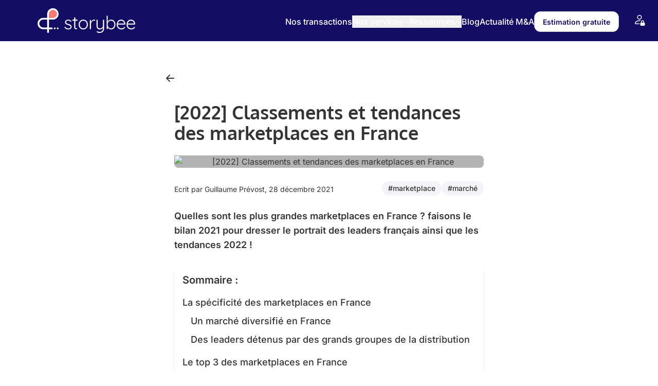

--- FILE ---
content_type: text/html; charset=utf-8
request_url: https://www.google.com/recaptcha/api2/anchor?ar=1&k=6LdSMywdAAAAAETqjaYbIi9uNlHLsyBzbXJ9nNwA&co=aHR0cHM6Ly9zdG9yeWJlZS5mcjo0NDM.&hl=en&v=PoyoqOPhxBO7pBk68S4YbpHZ&size=invisible&anchor-ms=20000&execute-ms=30000&cb=ponafgya7vop
body_size: 48900
content:
<!DOCTYPE HTML><html dir="ltr" lang="en"><head><meta http-equiv="Content-Type" content="text/html; charset=UTF-8">
<meta http-equiv="X-UA-Compatible" content="IE=edge">
<title>reCAPTCHA</title>
<style type="text/css">
/* cyrillic-ext */
@font-face {
  font-family: 'Roboto';
  font-style: normal;
  font-weight: 400;
  font-stretch: 100%;
  src: url(//fonts.gstatic.com/s/roboto/v48/KFO7CnqEu92Fr1ME7kSn66aGLdTylUAMa3GUBHMdazTgWw.woff2) format('woff2');
  unicode-range: U+0460-052F, U+1C80-1C8A, U+20B4, U+2DE0-2DFF, U+A640-A69F, U+FE2E-FE2F;
}
/* cyrillic */
@font-face {
  font-family: 'Roboto';
  font-style: normal;
  font-weight: 400;
  font-stretch: 100%;
  src: url(//fonts.gstatic.com/s/roboto/v48/KFO7CnqEu92Fr1ME7kSn66aGLdTylUAMa3iUBHMdazTgWw.woff2) format('woff2');
  unicode-range: U+0301, U+0400-045F, U+0490-0491, U+04B0-04B1, U+2116;
}
/* greek-ext */
@font-face {
  font-family: 'Roboto';
  font-style: normal;
  font-weight: 400;
  font-stretch: 100%;
  src: url(//fonts.gstatic.com/s/roboto/v48/KFO7CnqEu92Fr1ME7kSn66aGLdTylUAMa3CUBHMdazTgWw.woff2) format('woff2');
  unicode-range: U+1F00-1FFF;
}
/* greek */
@font-face {
  font-family: 'Roboto';
  font-style: normal;
  font-weight: 400;
  font-stretch: 100%;
  src: url(//fonts.gstatic.com/s/roboto/v48/KFO7CnqEu92Fr1ME7kSn66aGLdTylUAMa3-UBHMdazTgWw.woff2) format('woff2');
  unicode-range: U+0370-0377, U+037A-037F, U+0384-038A, U+038C, U+038E-03A1, U+03A3-03FF;
}
/* math */
@font-face {
  font-family: 'Roboto';
  font-style: normal;
  font-weight: 400;
  font-stretch: 100%;
  src: url(//fonts.gstatic.com/s/roboto/v48/KFO7CnqEu92Fr1ME7kSn66aGLdTylUAMawCUBHMdazTgWw.woff2) format('woff2');
  unicode-range: U+0302-0303, U+0305, U+0307-0308, U+0310, U+0312, U+0315, U+031A, U+0326-0327, U+032C, U+032F-0330, U+0332-0333, U+0338, U+033A, U+0346, U+034D, U+0391-03A1, U+03A3-03A9, U+03B1-03C9, U+03D1, U+03D5-03D6, U+03F0-03F1, U+03F4-03F5, U+2016-2017, U+2034-2038, U+203C, U+2040, U+2043, U+2047, U+2050, U+2057, U+205F, U+2070-2071, U+2074-208E, U+2090-209C, U+20D0-20DC, U+20E1, U+20E5-20EF, U+2100-2112, U+2114-2115, U+2117-2121, U+2123-214F, U+2190, U+2192, U+2194-21AE, U+21B0-21E5, U+21F1-21F2, U+21F4-2211, U+2213-2214, U+2216-22FF, U+2308-230B, U+2310, U+2319, U+231C-2321, U+2336-237A, U+237C, U+2395, U+239B-23B7, U+23D0, U+23DC-23E1, U+2474-2475, U+25AF, U+25B3, U+25B7, U+25BD, U+25C1, U+25CA, U+25CC, U+25FB, U+266D-266F, U+27C0-27FF, U+2900-2AFF, U+2B0E-2B11, U+2B30-2B4C, U+2BFE, U+3030, U+FF5B, U+FF5D, U+1D400-1D7FF, U+1EE00-1EEFF;
}
/* symbols */
@font-face {
  font-family: 'Roboto';
  font-style: normal;
  font-weight: 400;
  font-stretch: 100%;
  src: url(//fonts.gstatic.com/s/roboto/v48/KFO7CnqEu92Fr1ME7kSn66aGLdTylUAMaxKUBHMdazTgWw.woff2) format('woff2');
  unicode-range: U+0001-000C, U+000E-001F, U+007F-009F, U+20DD-20E0, U+20E2-20E4, U+2150-218F, U+2190, U+2192, U+2194-2199, U+21AF, U+21E6-21F0, U+21F3, U+2218-2219, U+2299, U+22C4-22C6, U+2300-243F, U+2440-244A, U+2460-24FF, U+25A0-27BF, U+2800-28FF, U+2921-2922, U+2981, U+29BF, U+29EB, U+2B00-2BFF, U+4DC0-4DFF, U+FFF9-FFFB, U+10140-1018E, U+10190-1019C, U+101A0, U+101D0-101FD, U+102E0-102FB, U+10E60-10E7E, U+1D2C0-1D2D3, U+1D2E0-1D37F, U+1F000-1F0FF, U+1F100-1F1AD, U+1F1E6-1F1FF, U+1F30D-1F30F, U+1F315, U+1F31C, U+1F31E, U+1F320-1F32C, U+1F336, U+1F378, U+1F37D, U+1F382, U+1F393-1F39F, U+1F3A7-1F3A8, U+1F3AC-1F3AF, U+1F3C2, U+1F3C4-1F3C6, U+1F3CA-1F3CE, U+1F3D4-1F3E0, U+1F3ED, U+1F3F1-1F3F3, U+1F3F5-1F3F7, U+1F408, U+1F415, U+1F41F, U+1F426, U+1F43F, U+1F441-1F442, U+1F444, U+1F446-1F449, U+1F44C-1F44E, U+1F453, U+1F46A, U+1F47D, U+1F4A3, U+1F4B0, U+1F4B3, U+1F4B9, U+1F4BB, U+1F4BF, U+1F4C8-1F4CB, U+1F4D6, U+1F4DA, U+1F4DF, U+1F4E3-1F4E6, U+1F4EA-1F4ED, U+1F4F7, U+1F4F9-1F4FB, U+1F4FD-1F4FE, U+1F503, U+1F507-1F50B, U+1F50D, U+1F512-1F513, U+1F53E-1F54A, U+1F54F-1F5FA, U+1F610, U+1F650-1F67F, U+1F687, U+1F68D, U+1F691, U+1F694, U+1F698, U+1F6AD, U+1F6B2, U+1F6B9-1F6BA, U+1F6BC, U+1F6C6-1F6CF, U+1F6D3-1F6D7, U+1F6E0-1F6EA, U+1F6F0-1F6F3, U+1F6F7-1F6FC, U+1F700-1F7FF, U+1F800-1F80B, U+1F810-1F847, U+1F850-1F859, U+1F860-1F887, U+1F890-1F8AD, U+1F8B0-1F8BB, U+1F8C0-1F8C1, U+1F900-1F90B, U+1F93B, U+1F946, U+1F984, U+1F996, U+1F9E9, U+1FA00-1FA6F, U+1FA70-1FA7C, U+1FA80-1FA89, U+1FA8F-1FAC6, U+1FACE-1FADC, U+1FADF-1FAE9, U+1FAF0-1FAF8, U+1FB00-1FBFF;
}
/* vietnamese */
@font-face {
  font-family: 'Roboto';
  font-style: normal;
  font-weight: 400;
  font-stretch: 100%;
  src: url(//fonts.gstatic.com/s/roboto/v48/KFO7CnqEu92Fr1ME7kSn66aGLdTylUAMa3OUBHMdazTgWw.woff2) format('woff2');
  unicode-range: U+0102-0103, U+0110-0111, U+0128-0129, U+0168-0169, U+01A0-01A1, U+01AF-01B0, U+0300-0301, U+0303-0304, U+0308-0309, U+0323, U+0329, U+1EA0-1EF9, U+20AB;
}
/* latin-ext */
@font-face {
  font-family: 'Roboto';
  font-style: normal;
  font-weight: 400;
  font-stretch: 100%;
  src: url(//fonts.gstatic.com/s/roboto/v48/KFO7CnqEu92Fr1ME7kSn66aGLdTylUAMa3KUBHMdazTgWw.woff2) format('woff2');
  unicode-range: U+0100-02BA, U+02BD-02C5, U+02C7-02CC, U+02CE-02D7, U+02DD-02FF, U+0304, U+0308, U+0329, U+1D00-1DBF, U+1E00-1E9F, U+1EF2-1EFF, U+2020, U+20A0-20AB, U+20AD-20C0, U+2113, U+2C60-2C7F, U+A720-A7FF;
}
/* latin */
@font-face {
  font-family: 'Roboto';
  font-style: normal;
  font-weight: 400;
  font-stretch: 100%;
  src: url(//fonts.gstatic.com/s/roboto/v48/KFO7CnqEu92Fr1ME7kSn66aGLdTylUAMa3yUBHMdazQ.woff2) format('woff2');
  unicode-range: U+0000-00FF, U+0131, U+0152-0153, U+02BB-02BC, U+02C6, U+02DA, U+02DC, U+0304, U+0308, U+0329, U+2000-206F, U+20AC, U+2122, U+2191, U+2193, U+2212, U+2215, U+FEFF, U+FFFD;
}
/* cyrillic-ext */
@font-face {
  font-family: 'Roboto';
  font-style: normal;
  font-weight: 500;
  font-stretch: 100%;
  src: url(//fonts.gstatic.com/s/roboto/v48/KFO7CnqEu92Fr1ME7kSn66aGLdTylUAMa3GUBHMdazTgWw.woff2) format('woff2');
  unicode-range: U+0460-052F, U+1C80-1C8A, U+20B4, U+2DE0-2DFF, U+A640-A69F, U+FE2E-FE2F;
}
/* cyrillic */
@font-face {
  font-family: 'Roboto';
  font-style: normal;
  font-weight: 500;
  font-stretch: 100%;
  src: url(//fonts.gstatic.com/s/roboto/v48/KFO7CnqEu92Fr1ME7kSn66aGLdTylUAMa3iUBHMdazTgWw.woff2) format('woff2');
  unicode-range: U+0301, U+0400-045F, U+0490-0491, U+04B0-04B1, U+2116;
}
/* greek-ext */
@font-face {
  font-family: 'Roboto';
  font-style: normal;
  font-weight: 500;
  font-stretch: 100%;
  src: url(//fonts.gstatic.com/s/roboto/v48/KFO7CnqEu92Fr1ME7kSn66aGLdTylUAMa3CUBHMdazTgWw.woff2) format('woff2');
  unicode-range: U+1F00-1FFF;
}
/* greek */
@font-face {
  font-family: 'Roboto';
  font-style: normal;
  font-weight: 500;
  font-stretch: 100%;
  src: url(//fonts.gstatic.com/s/roboto/v48/KFO7CnqEu92Fr1ME7kSn66aGLdTylUAMa3-UBHMdazTgWw.woff2) format('woff2');
  unicode-range: U+0370-0377, U+037A-037F, U+0384-038A, U+038C, U+038E-03A1, U+03A3-03FF;
}
/* math */
@font-face {
  font-family: 'Roboto';
  font-style: normal;
  font-weight: 500;
  font-stretch: 100%;
  src: url(//fonts.gstatic.com/s/roboto/v48/KFO7CnqEu92Fr1ME7kSn66aGLdTylUAMawCUBHMdazTgWw.woff2) format('woff2');
  unicode-range: U+0302-0303, U+0305, U+0307-0308, U+0310, U+0312, U+0315, U+031A, U+0326-0327, U+032C, U+032F-0330, U+0332-0333, U+0338, U+033A, U+0346, U+034D, U+0391-03A1, U+03A3-03A9, U+03B1-03C9, U+03D1, U+03D5-03D6, U+03F0-03F1, U+03F4-03F5, U+2016-2017, U+2034-2038, U+203C, U+2040, U+2043, U+2047, U+2050, U+2057, U+205F, U+2070-2071, U+2074-208E, U+2090-209C, U+20D0-20DC, U+20E1, U+20E5-20EF, U+2100-2112, U+2114-2115, U+2117-2121, U+2123-214F, U+2190, U+2192, U+2194-21AE, U+21B0-21E5, U+21F1-21F2, U+21F4-2211, U+2213-2214, U+2216-22FF, U+2308-230B, U+2310, U+2319, U+231C-2321, U+2336-237A, U+237C, U+2395, U+239B-23B7, U+23D0, U+23DC-23E1, U+2474-2475, U+25AF, U+25B3, U+25B7, U+25BD, U+25C1, U+25CA, U+25CC, U+25FB, U+266D-266F, U+27C0-27FF, U+2900-2AFF, U+2B0E-2B11, U+2B30-2B4C, U+2BFE, U+3030, U+FF5B, U+FF5D, U+1D400-1D7FF, U+1EE00-1EEFF;
}
/* symbols */
@font-face {
  font-family: 'Roboto';
  font-style: normal;
  font-weight: 500;
  font-stretch: 100%;
  src: url(//fonts.gstatic.com/s/roboto/v48/KFO7CnqEu92Fr1ME7kSn66aGLdTylUAMaxKUBHMdazTgWw.woff2) format('woff2');
  unicode-range: U+0001-000C, U+000E-001F, U+007F-009F, U+20DD-20E0, U+20E2-20E4, U+2150-218F, U+2190, U+2192, U+2194-2199, U+21AF, U+21E6-21F0, U+21F3, U+2218-2219, U+2299, U+22C4-22C6, U+2300-243F, U+2440-244A, U+2460-24FF, U+25A0-27BF, U+2800-28FF, U+2921-2922, U+2981, U+29BF, U+29EB, U+2B00-2BFF, U+4DC0-4DFF, U+FFF9-FFFB, U+10140-1018E, U+10190-1019C, U+101A0, U+101D0-101FD, U+102E0-102FB, U+10E60-10E7E, U+1D2C0-1D2D3, U+1D2E0-1D37F, U+1F000-1F0FF, U+1F100-1F1AD, U+1F1E6-1F1FF, U+1F30D-1F30F, U+1F315, U+1F31C, U+1F31E, U+1F320-1F32C, U+1F336, U+1F378, U+1F37D, U+1F382, U+1F393-1F39F, U+1F3A7-1F3A8, U+1F3AC-1F3AF, U+1F3C2, U+1F3C4-1F3C6, U+1F3CA-1F3CE, U+1F3D4-1F3E0, U+1F3ED, U+1F3F1-1F3F3, U+1F3F5-1F3F7, U+1F408, U+1F415, U+1F41F, U+1F426, U+1F43F, U+1F441-1F442, U+1F444, U+1F446-1F449, U+1F44C-1F44E, U+1F453, U+1F46A, U+1F47D, U+1F4A3, U+1F4B0, U+1F4B3, U+1F4B9, U+1F4BB, U+1F4BF, U+1F4C8-1F4CB, U+1F4D6, U+1F4DA, U+1F4DF, U+1F4E3-1F4E6, U+1F4EA-1F4ED, U+1F4F7, U+1F4F9-1F4FB, U+1F4FD-1F4FE, U+1F503, U+1F507-1F50B, U+1F50D, U+1F512-1F513, U+1F53E-1F54A, U+1F54F-1F5FA, U+1F610, U+1F650-1F67F, U+1F687, U+1F68D, U+1F691, U+1F694, U+1F698, U+1F6AD, U+1F6B2, U+1F6B9-1F6BA, U+1F6BC, U+1F6C6-1F6CF, U+1F6D3-1F6D7, U+1F6E0-1F6EA, U+1F6F0-1F6F3, U+1F6F7-1F6FC, U+1F700-1F7FF, U+1F800-1F80B, U+1F810-1F847, U+1F850-1F859, U+1F860-1F887, U+1F890-1F8AD, U+1F8B0-1F8BB, U+1F8C0-1F8C1, U+1F900-1F90B, U+1F93B, U+1F946, U+1F984, U+1F996, U+1F9E9, U+1FA00-1FA6F, U+1FA70-1FA7C, U+1FA80-1FA89, U+1FA8F-1FAC6, U+1FACE-1FADC, U+1FADF-1FAE9, U+1FAF0-1FAF8, U+1FB00-1FBFF;
}
/* vietnamese */
@font-face {
  font-family: 'Roboto';
  font-style: normal;
  font-weight: 500;
  font-stretch: 100%;
  src: url(//fonts.gstatic.com/s/roboto/v48/KFO7CnqEu92Fr1ME7kSn66aGLdTylUAMa3OUBHMdazTgWw.woff2) format('woff2');
  unicode-range: U+0102-0103, U+0110-0111, U+0128-0129, U+0168-0169, U+01A0-01A1, U+01AF-01B0, U+0300-0301, U+0303-0304, U+0308-0309, U+0323, U+0329, U+1EA0-1EF9, U+20AB;
}
/* latin-ext */
@font-face {
  font-family: 'Roboto';
  font-style: normal;
  font-weight: 500;
  font-stretch: 100%;
  src: url(//fonts.gstatic.com/s/roboto/v48/KFO7CnqEu92Fr1ME7kSn66aGLdTylUAMa3KUBHMdazTgWw.woff2) format('woff2');
  unicode-range: U+0100-02BA, U+02BD-02C5, U+02C7-02CC, U+02CE-02D7, U+02DD-02FF, U+0304, U+0308, U+0329, U+1D00-1DBF, U+1E00-1E9F, U+1EF2-1EFF, U+2020, U+20A0-20AB, U+20AD-20C0, U+2113, U+2C60-2C7F, U+A720-A7FF;
}
/* latin */
@font-face {
  font-family: 'Roboto';
  font-style: normal;
  font-weight: 500;
  font-stretch: 100%;
  src: url(//fonts.gstatic.com/s/roboto/v48/KFO7CnqEu92Fr1ME7kSn66aGLdTylUAMa3yUBHMdazQ.woff2) format('woff2');
  unicode-range: U+0000-00FF, U+0131, U+0152-0153, U+02BB-02BC, U+02C6, U+02DA, U+02DC, U+0304, U+0308, U+0329, U+2000-206F, U+20AC, U+2122, U+2191, U+2193, U+2212, U+2215, U+FEFF, U+FFFD;
}
/* cyrillic-ext */
@font-face {
  font-family: 'Roboto';
  font-style: normal;
  font-weight: 900;
  font-stretch: 100%;
  src: url(//fonts.gstatic.com/s/roboto/v48/KFO7CnqEu92Fr1ME7kSn66aGLdTylUAMa3GUBHMdazTgWw.woff2) format('woff2');
  unicode-range: U+0460-052F, U+1C80-1C8A, U+20B4, U+2DE0-2DFF, U+A640-A69F, U+FE2E-FE2F;
}
/* cyrillic */
@font-face {
  font-family: 'Roboto';
  font-style: normal;
  font-weight: 900;
  font-stretch: 100%;
  src: url(//fonts.gstatic.com/s/roboto/v48/KFO7CnqEu92Fr1ME7kSn66aGLdTylUAMa3iUBHMdazTgWw.woff2) format('woff2');
  unicode-range: U+0301, U+0400-045F, U+0490-0491, U+04B0-04B1, U+2116;
}
/* greek-ext */
@font-face {
  font-family: 'Roboto';
  font-style: normal;
  font-weight: 900;
  font-stretch: 100%;
  src: url(//fonts.gstatic.com/s/roboto/v48/KFO7CnqEu92Fr1ME7kSn66aGLdTylUAMa3CUBHMdazTgWw.woff2) format('woff2');
  unicode-range: U+1F00-1FFF;
}
/* greek */
@font-face {
  font-family: 'Roboto';
  font-style: normal;
  font-weight: 900;
  font-stretch: 100%;
  src: url(//fonts.gstatic.com/s/roboto/v48/KFO7CnqEu92Fr1ME7kSn66aGLdTylUAMa3-UBHMdazTgWw.woff2) format('woff2');
  unicode-range: U+0370-0377, U+037A-037F, U+0384-038A, U+038C, U+038E-03A1, U+03A3-03FF;
}
/* math */
@font-face {
  font-family: 'Roboto';
  font-style: normal;
  font-weight: 900;
  font-stretch: 100%;
  src: url(//fonts.gstatic.com/s/roboto/v48/KFO7CnqEu92Fr1ME7kSn66aGLdTylUAMawCUBHMdazTgWw.woff2) format('woff2');
  unicode-range: U+0302-0303, U+0305, U+0307-0308, U+0310, U+0312, U+0315, U+031A, U+0326-0327, U+032C, U+032F-0330, U+0332-0333, U+0338, U+033A, U+0346, U+034D, U+0391-03A1, U+03A3-03A9, U+03B1-03C9, U+03D1, U+03D5-03D6, U+03F0-03F1, U+03F4-03F5, U+2016-2017, U+2034-2038, U+203C, U+2040, U+2043, U+2047, U+2050, U+2057, U+205F, U+2070-2071, U+2074-208E, U+2090-209C, U+20D0-20DC, U+20E1, U+20E5-20EF, U+2100-2112, U+2114-2115, U+2117-2121, U+2123-214F, U+2190, U+2192, U+2194-21AE, U+21B0-21E5, U+21F1-21F2, U+21F4-2211, U+2213-2214, U+2216-22FF, U+2308-230B, U+2310, U+2319, U+231C-2321, U+2336-237A, U+237C, U+2395, U+239B-23B7, U+23D0, U+23DC-23E1, U+2474-2475, U+25AF, U+25B3, U+25B7, U+25BD, U+25C1, U+25CA, U+25CC, U+25FB, U+266D-266F, U+27C0-27FF, U+2900-2AFF, U+2B0E-2B11, U+2B30-2B4C, U+2BFE, U+3030, U+FF5B, U+FF5D, U+1D400-1D7FF, U+1EE00-1EEFF;
}
/* symbols */
@font-face {
  font-family: 'Roboto';
  font-style: normal;
  font-weight: 900;
  font-stretch: 100%;
  src: url(//fonts.gstatic.com/s/roboto/v48/KFO7CnqEu92Fr1ME7kSn66aGLdTylUAMaxKUBHMdazTgWw.woff2) format('woff2');
  unicode-range: U+0001-000C, U+000E-001F, U+007F-009F, U+20DD-20E0, U+20E2-20E4, U+2150-218F, U+2190, U+2192, U+2194-2199, U+21AF, U+21E6-21F0, U+21F3, U+2218-2219, U+2299, U+22C4-22C6, U+2300-243F, U+2440-244A, U+2460-24FF, U+25A0-27BF, U+2800-28FF, U+2921-2922, U+2981, U+29BF, U+29EB, U+2B00-2BFF, U+4DC0-4DFF, U+FFF9-FFFB, U+10140-1018E, U+10190-1019C, U+101A0, U+101D0-101FD, U+102E0-102FB, U+10E60-10E7E, U+1D2C0-1D2D3, U+1D2E0-1D37F, U+1F000-1F0FF, U+1F100-1F1AD, U+1F1E6-1F1FF, U+1F30D-1F30F, U+1F315, U+1F31C, U+1F31E, U+1F320-1F32C, U+1F336, U+1F378, U+1F37D, U+1F382, U+1F393-1F39F, U+1F3A7-1F3A8, U+1F3AC-1F3AF, U+1F3C2, U+1F3C4-1F3C6, U+1F3CA-1F3CE, U+1F3D4-1F3E0, U+1F3ED, U+1F3F1-1F3F3, U+1F3F5-1F3F7, U+1F408, U+1F415, U+1F41F, U+1F426, U+1F43F, U+1F441-1F442, U+1F444, U+1F446-1F449, U+1F44C-1F44E, U+1F453, U+1F46A, U+1F47D, U+1F4A3, U+1F4B0, U+1F4B3, U+1F4B9, U+1F4BB, U+1F4BF, U+1F4C8-1F4CB, U+1F4D6, U+1F4DA, U+1F4DF, U+1F4E3-1F4E6, U+1F4EA-1F4ED, U+1F4F7, U+1F4F9-1F4FB, U+1F4FD-1F4FE, U+1F503, U+1F507-1F50B, U+1F50D, U+1F512-1F513, U+1F53E-1F54A, U+1F54F-1F5FA, U+1F610, U+1F650-1F67F, U+1F687, U+1F68D, U+1F691, U+1F694, U+1F698, U+1F6AD, U+1F6B2, U+1F6B9-1F6BA, U+1F6BC, U+1F6C6-1F6CF, U+1F6D3-1F6D7, U+1F6E0-1F6EA, U+1F6F0-1F6F3, U+1F6F7-1F6FC, U+1F700-1F7FF, U+1F800-1F80B, U+1F810-1F847, U+1F850-1F859, U+1F860-1F887, U+1F890-1F8AD, U+1F8B0-1F8BB, U+1F8C0-1F8C1, U+1F900-1F90B, U+1F93B, U+1F946, U+1F984, U+1F996, U+1F9E9, U+1FA00-1FA6F, U+1FA70-1FA7C, U+1FA80-1FA89, U+1FA8F-1FAC6, U+1FACE-1FADC, U+1FADF-1FAE9, U+1FAF0-1FAF8, U+1FB00-1FBFF;
}
/* vietnamese */
@font-face {
  font-family: 'Roboto';
  font-style: normal;
  font-weight: 900;
  font-stretch: 100%;
  src: url(//fonts.gstatic.com/s/roboto/v48/KFO7CnqEu92Fr1ME7kSn66aGLdTylUAMa3OUBHMdazTgWw.woff2) format('woff2');
  unicode-range: U+0102-0103, U+0110-0111, U+0128-0129, U+0168-0169, U+01A0-01A1, U+01AF-01B0, U+0300-0301, U+0303-0304, U+0308-0309, U+0323, U+0329, U+1EA0-1EF9, U+20AB;
}
/* latin-ext */
@font-face {
  font-family: 'Roboto';
  font-style: normal;
  font-weight: 900;
  font-stretch: 100%;
  src: url(//fonts.gstatic.com/s/roboto/v48/KFO7CnqEu92Fr1ME7kSn66aGLdTylUAMa3KUBHMdazTgWw.woff2) format('woff2');
  unicode-range: U+0100-02BA, U+02BD-02C5, U+02C7-02CC, U+02CE-02D7, U+02DD-02FF, U+0304, U+0308, U+0329, U+1D00-1DBF, U+1E00-1E9F, U+1EF2-1EFF, U+2020, U+20A0-20AB, U+20AD-20C0, U+2113, U+2C60-2C7F, U+A720-A7FF;
}
/* latin */
@font-face {
  font-family: 'Roboto';
  font-style: normal;
  font-weight: 900;
  font-stretch: 100%;
  src: url(//fonts.gstatic.com/s/roboto/v48/KFO7CnqEu92Fr1ME7kSn66aGLdTylUAMa3yUBHMdazQ.woff2) format('woff2');
  unicode-range: U+0000-00FF, U+0131, U+0152-0153, U+02BB-02BC, U+02C6, U+02DA, U+02DC, U+0304, U+0308, U+0329, U+2000-206F, U+20AC, U+2122, U+2191, U+2193, U+2212, U+2215, U+FEFF, U+FFFD;
}

</style>
<link rel="stylesheet" type="text/css" href="https://www.gstatic.com/recaptcha/releases/PoyoqOPhxBO7pBk68S4YbpHZ/styles__ltr.css">
<script nonce="yX0Sew_y0DyVfJPHrHn2jA" type="text/javascript">window['__recaptcha_api'] = 'https://www.google.com/recaptcha/api2/';</script>
<script type="text/javascript" src="https://www.gstatic.com/recaptcha/releases/PoyoqOPhxBO7pBk68S4YbpHZ/recaptcha__en.js" nonce="yX0Sew_y0DyVfJPHrHn2jA">
      
    </script></head>
<body><div id="rc-anchor-alert" class="rc-anchor-alert"></div>
<input type="hidden" id="recaptcha-token" value="[base64]">
<script type="text/javascript" nonce="yX0Sew_y0DyVfJPHrHn2jA">
      recaptcha.anchor.Main.init("[\x22ainput\x22,[\x22bgdata\x22,\x22\x22,\[base64]/[base64]/[base64]/[base64]/cjw8ejpyPj4+eil9Y2F0Y2gobCl7dGhyb3cgbDt9fSxIPWZ1bmN0aW9uKHcsdCx6KXtpZih3PT0xOTR8fHc9PTIwOCl0LnZbd10/dC52W3ddLmNvbmNhdCh6KTp0LnZbd109b2Yoeix0KTtlbHNle2lmKHQuYkImJnchPTMxNylyZXR1cm47dz09NjZ8fHc9PTEyMnx8dz09NDcwfHx3PT00NHx8dz09NDE2fHx3PT0zOTd8fHc9PTQyMXx8dz09Njh8fHc9PTcwfHx3PT0xODQ/[base64]/[base64]/[base64]/bmV3IGRbVl0oSlswXSk6cD09Mj9uZXcgZFtWXShKWzBdLEpbMV0pOnA9PTM/bmV3IGRbVl0oSlswXSxKWzFdLEpbMl0pOnA9PTQ/[base64]/[base64]/[base64]/[base64]\x22,\[base64]\\u003d\x22,\x22JMKcWhbDh8OEwoNTw6wDEsOZExzDghPCrgoyw60Hw5TDu8Kcw4bCm2IRHFpuUMOqIMO/K8OPw7TDhSlxwrHCmMO/RjUjdcOEQMOYwpbDm8OCLBfDksKIw4Qww64UWyjDlsKkfQ/CmHxQw47CiMKUbcKpwpzCp18Qw6fDj8KGCsO9FsOYwpAiOnnCkxkPd0hiwqTCrSQQIMKAw4LCvxLDkMOXwp8ODw3CiVvCm8O3wrJgElRVwrMgQVnCjA/CvsOuQzsQwrPDsAgtSk8YeX8sWxzDkS99w5EUw55dIcKgw4ZofMO0XMK9woRcw6o3czdMw7zDvkpgw5V5O8O5w4UywqTDjU7CswMEZ8O+w6d2wqJBesKpwr/[base64]/DrkzDskrDh8OdPXceDmQDwqpUwoAXwptjZS93w7nCosKSw73DhjA1wqogwp3DrsOIw7Qkw5XDhcOPcUgrwoZZVxxCwqfCtF56fMODwrrCvlxHblHCoXBvw4HChklPw6rCqcODQTJpYSrDkjPCrSgJZwJyw4Bwwq8eDsOLw4PCpcKzSFkqwptYVwTCicOKwo0ywr92wo/[base64]/CusO5G2nCtWnDhTnCtTPDusKFwpLCm8OhbsOIdcO7XE5tw6Vsw4bCh1LDnMOZBMOLw7dOw4PDoAJxOQXDiivCvB5swrDDjxA6HzrDt8KeThxyw6hJR8KgCmvCvgFeN8OPw517w5bDtcK/Ug/DmcKnwpJpAsO/Qk7DsS8MwoBVw71lFWUKwqTDgMOzw7A+HGttACHCh8K3AcKrTMOOw5J1Oy0BwpIRw77Cqlsiw4rDh8KmJMOoD8KWPsK6QkDClUlWQ3zDqsKvw6pBNMOaw4PDl8KXb3XCugjDqsO4JMKLwrYnwqfCscOTwqXDlsK5asOfwrbClEc1VsO9wqXCm8O6HF/DonklBsOAIlp0w4TDp8OmZnbDuF42V8OWwo1KPFhrUF/DuMKSw5RxG8OOLnvCnA7DmMKqw6lfwpIewrHDiW/DgR4dwoLCssKewopvVMKJe8OTMxDCrcKzZ1w8wrhLCA8ecXPCrcKDwocMRndyMMKEwqXCvmPDh8Oew55cwo9+wpLDocKkO2o2dMOGIDrCjhXDn8ODw7dXPlTCmsKlZVfCt8Kxw6oZw4FiwoZ1BEDDu8KdAsKlb8KKSUYIwp/[base64]/DvsO8cS18w71AfsOicW5awoc5w77ColtEUHDCiTXCpsOIw68dI8OIwr1rwqAgw6DCh8KLJHIEwpfCmkBNdcK6PMO/A8O3wqTDmFI6OsOjwqvDrMOwHEdFw5LDrMKNwoBHasKWw4jCsCICQnvDpzXDgsOJw4lsw4/DksKZwqHDjhjDqhjCpA3DjsOcwqZyw6dweMK4wrNIaHgsfMKce3ZxAcKiwpEMw53CoA7ClVfCj3PDgcKJwq7Co2jDk8KHwr3DjkzCscO2w5LCpyI4wosJwrNkw5NQeysTMMKlw71wwr3DiMOuwpTDtMKuYhbCisK0fU8AX8K2KcO/U8K6w5EEEcKKwo4QDhHCpcOKwq3CmGRVworDuCbCmgPCoxQ6JW9rwp3Ct1XCicKfXcO6w4s1D8KnKMOQwpzCnEB4SWw5MsK8w7Egwo9jwrR3w5nDvRrDv8OCw4Uow5zCvGkPwoYeScOWIHrCrMKow6/DpgzDgcO/wq3CtxliwrxMwrgowpd7w4YGKMOzIknDklfCjMOyDEfCscKLwoPCqMOeBS95w5zDoTRnawvDu0nDjVgBwodBwrXDu8ObLwxqwp8hYcKONzXDo1pQX8KDwoPDtS/[base64]/Cv8Onw509wqMTw788CsORPMKHw4grwpoXaFvDjcOaw5tpw4fCgBIdwpMHbsKew73DscKgT8KAHFfDi8KIw5bDnARvf3kbwqgPL8KNAcKQUzfCg8Otw4LDssOFKsOSAmZ3NWdIwqvCtQsjw63DiHfCp3kcwqrCusOOw7nDtDTDjMK/HUUQBsO2wrvCnQUOw7zDpsKAw5DDgsKACmzClUhmcAVndAjDiHvClGzCiXwTwoMqw4zDjcOIbUElw6nDhcOww5MlG3XCmcK8XMOKQ8OsE8Kbw5V8BGURw5FGw4/[base64]/Hm7CrHBdeDHDhAYWacKAWxXDrigWaCfCoMK+UjXCvFVLw6xtFsOMIMKEw73DtMO+wrlZwovCkBbCscK1wrnCjVgSwq/CpcKkw4hGwpVRTMKNw7sNN8KEUTo3w5DCvMKXw49hwrdHwqTClcKrX8OpMsOCOsO8XcK/w4UYbz7Dum/DocOpw6YZaMOoUcKjJgjDhcKqwo92wrPCgR7CuVvCsMKdwpZ5w5MRZMKwwpzDksO/[base64]/[base64]/wrjCo8OwF0jCjcODCXkqw4bCl8OrMcKbGnDDkcOOUC3Cr8KUwpltw5EwwobDj8KXe2p3MsO+VHTCklJVD8K1OwnCgsKowqBbZSjCpR/[base64]/NELCmMKeCsO8w70swrXCjcKvG8OpOVhmw6BOB1I4wpjDmkjDpjrCqcKyw68QJ0bDssOCB8OswqBWG1TDosKsHsKew4HDuMOfQsKAAjEsF8OfLTIJwoLCncKmO8OSw44eDcKfG0cFS0VWwrhwcMK6w73Co2/CtiXConw5wqHCncOPw4HCvMO4YMK1RnsMwosgw5E9b8KTw4lLAjV0w592T3MlHMOmw5PCkcOvV8O2wqnDrQ7DgjrCjSPDmSdtC8KMwps+w4cZw5Q/w7MdwoXCv33DilhCYDBHQ2vDgsOBH8KRV0XDusOww4V0Ji8DJMOFwrYmCWsRwr0YNcKxwosKBQjDpkzCssKDwplDSsKYbcOywpzCtsKbwrg5C8KkD8OsZMOFw74bRcOcKgY4HsKpMg3ClcOlw6tTTsOuMj/Dm8K2wobDrsKWwrxJe2heJRAbwqfCmH4Rw5g0SFXDsi3DqMKxEsOnwonDvCZ4P3TCnG7Cl0PDkcKTS8KTwqXDqmPCrBXDs8O/VHICcsOVOMKxR3sZLw5iwqfCoHZXwo7CucKXw60PwqjDuMKDw7wNP20wEcOTw63DlxtvMsOcQW8kCDVFw4sqI8OQwpzDigIYIWhgFcOswoEDwpkGwq/[base64]/[base64]/[base64]/CucKjw6ZMAB3CkcOUw4DCsTJaEBUxwonCh28Uw7zDtmTDjcKswqUEVQTCvsOkHgHDpsOfZkXCkU3CuXxjVcKJwovDvcOvwqFSLsKCecK/wpYDw57Cq0l3acOHfcOzaDpsw5nDtVQXwrgPFMODAMOWFxLDrEgfTsOvwr/CqW/CvcKaaMO8XFwQLlcyw4h7JAPDpn9owoLDiWTCvWZWEg3DoiXDrMO8w60Vw7XDq8KQK8OlXwRHAsOlwq47aGXCisK4ZMKUwpPCn1J7PcOkw5oKT8KJw6gWTCkuwrldw7zCtFZkUsO3w5nDq8O1N8Kmw5Rhwptywox/w70iMiMSwqvCi8OxUSLChBcCCcOKFcOqK8O8w7QVOiHDg8OMw6fCgcKuw7nCiGbCnC/DmgXDujbCuSnChsOPwqnCtWjCnG1HNcKWwo7CnQHCo0vDlUU+wqo7w6LDu8KIw6XCsiF9ccO0wq3DhMO4KMKOwp/[base64]/ClmdSJTbCusOpw4wDYsKWOMKnwognwrwVwogNE2Vyw7rDtcKAwq7CmDNtw4PDv20SagZwAMO9wrPChF3Ckx40wqnDihsGR0E/IsOmFHnChcKjwpzCmcKjR1vDohhEEMKbwq8lRDDCm8KHwplLBGcxJsOfwoLDg3jDjcKsw6Q5dyTDhRhKwr0PwrJHBcO0dR/DnXTDjcOKwoATw6tRPDLDucKpZGDDnMOLw7rCi8KASitmFsKuwoXDoFsjR2IUwokpIWzDp3DCmj8DUsOmw44Mw4TCu37Dr0TDpB7Di2nDjy/DqcK8c8KMSQsyw6EDEWdPw6Arwr43LsKONAc9bV0bNTsSwqnCjGTDlzTCosOcw6YRwoAnw67CmcOdw6p3RsOgwpjDvcOaLSTCgm7DpsKOwqUUwoRRw5sXKl7Cq2NRw6ZNQhXCo8KqF8OoXDrCvEYjY8O2w4IRNmoSTcONw6rCgiU3wrvDgsKGw5TDicOHAFh6J8K2w7/DocO9cXzCi8Okw5rDhxrCi8Opw6LCncO2w6wWOBbCisOFRMOwVmHCvMKbwrTDlWwWwqXDmVk4woHCrV43woXCv8KjwpF1w7pEwq3DicKGYcK/wpzDrCF4w5E0wrciw4HDtMKBw5wWw7NPNcOuJiTDg1PDo8Kiw50Vw6Baw4lmw5UdUxxZAcKdRMKYwochAU7CrQXDhcOKa1s/[base64]/CqcOUMnDDh2QAwobDj8O7WW1GcMOCJkLDscKEwr8iw6vDlMO/wpMYwrzDo35Rw61mwoM/[base64]/[base64]/CsVXCpMOTw7zCssOIPcOEw4Axw7bCucKfLBEWVRtLOcKOwqvCnFvDrVrCqiIDwo06w7XCrcOmEcOKOw7DsQgWYcOgw5fDtUJpGHQiwpHDiwV4w4NGXGPDugfCsnwLf8KXw4/DmMOow4gcKmHDlcKTwq7CkcORDMO1TMOLK8K6wonDpETDpTbDgcO3CcOEGBDCsiVGJMOXw7ETO8Oiwo0cLsKqw6x2wrtONMOSwp7Du8KffWUyw57DkMK7XC/DgR/Du8O+LTjCmSp2OSsuw7/CswDDln7DkGgFVV/[base64]/RHjCicOnDXjDlsKGd8KJWVgiXXxQw5ZgWH9cV8OiecK6w5nCr8KMw6tVT8KWbMKHMSYVDMK/w5zCs33DqV3CvFnCi3pJAMKLIcOyw6hXw457wrxrIizCuMKsbhXDrcO3esK8w6kew71vJcKzw5zCrMO+w53DkhLDocKxwpHCt8KIYzzChXIuLcOFwpXDocKZwqVfIi4CJzvClyl/[base64]/DuWx4KUchYMKzw7pBaCQkIMK5aRPDgMOvLW/CrcOBMsOQJWbDqcKnw5dYQsKyw4RoworDrlF7w4LCuHzDlGPDjcKdw5XCpA9gTsOyw5EJaTnClMK+L0gTw4kdGcOpEmFId8KnwrMwXsO0w6TDhFzDssKCwqwGwr5LeMOSwpMHcmoQZTNnw48UQQHDvVQlw6zCo8KPSjlyMMKvFsO9Dyp5w7fChV5qFx9vRsOWwr/DlCYCwpRVw4JgImbDgFjCi8K1MMKvw57Ds8KHwpjCn8OrBwbCuMKZCTXDh8OJwodCw5rDgMOjw4FlRMOdw55GwpE7w57DiXs2wrFKRMKyw5sSHsOfwqPCqcOAw75qwqDDqMKTA8KDw69Lw77CizUufsOQw6wewr7Cs3PCizrCtjsPw6gMf2rDiWzDhQxNwo/DhMOwNR9ew7wZdVvDncKyw6HCnRTCvGfDsTPCq8OywrJPw7Ayw6LCrnHDucKxeMKHwoILaGh+w4QUwrBWXldUQMK/w4RHwrvDry89w4PCnG7CnUvDuGF4w5fCicK6w7XCjTw8wos/w59uC8ObwqjCjMObwr/[base64]/wpgrcm9yw7dsVMKEwrIzw5XDh2pNQUTDkMOBwqHCs8O8LizCqsOowpU5wpV/w79mFcOTQUtwD8OuasKoBcO0CzrDrm8zw6vDvl9Lw6BjwrQiw5TDoE06FcOxwoXDgnAQw5/[base64]/CoU3Dj3lZw5LDjj/CrcKgZV5Ew6jCs8OIAiLDqsKew4sAVF/CpGXDo8Kmw6jCn0w4w7bCskHClMOvw51XwodGw5/[base64]/CnyjDg8OOUgPCjXLCtcO6LgHCj8O6e3nCjMOowqI3FRcXwq/Dr3YDXcO1CsOqwojCoBvCvcKrQMOgwr/DshJfKSjCnhnDhMOYwqsYwoTCqsOqwrDDnyTDlsOGw7TDqQ4jwrPDolbDlMKRMFRPAzfCjMOiYArCrcKVwrUuwpTCllQ3wolqw4LCkVLCpMOgw73DscKXNMOlWMOIOsOBUsOHw41NFcOTw5zDpHxAVsOHP8KjX8OMN8OLOgTCpMK+wokGQxTCqQXDlsOpw6/CmSYBwo1AwprCgDLCn2d+wpjDi8Kew7jDsGd5w6geIsOnAcOjwpwGYsKoKxgxw6/CsV/DksKMwoZnJcO9fXgiwpApw6cLP2DCox5Fw4Jkw5Jrw6jDvC/CjF8bw7LClSN5VF7CpyhFwoTCoRXCuW3DpsOyGFkCw4nCmjnDjRbDksO0w7fCj8OHw5Fswp1HFRfDhVhJw6TCicKWDMKLwo/CnsKewrcTGcONEMK5wo1Lw4s4CRYoRjXDscOHw5XDpgDCjmLCqHzDkWh8Z1wUSizCs8K/NH8nw7LCkMK5woV7A8OLw7FLVgbCiWsJw7vCtcOhw7/DklcuRTPCi3JdwpkSLMOOwr3ClTDCgcOww69Ywoo4w4w0w4suw6vCocO1wqDCv8OqFcKMw7FVw7HChCggccOdDsOSw7rCscKSw5rDucKHa8OEwqzCpXMRw6BpwrAOXRXDvQHChxtcZiotw5VcCsO2M8K3w5dPDMKTKMOGahwIw5zChMKtw6LDpF3DiSrDkkh/w6AOwphHw7zCridiwpHCujY/G8K1wp9owonChcKMw4IswqAJD8KJYmHDqmAOP8KufBMhw5/CucOhW8KPbGQywqp6IsKiAsKgw4ZTw6PCtsKBWwQew4kEw7rCugLDh8KncMO3E2TCscKkw5kNw65Hw7/[base64]/[base64]/w5DCgsKrwo1Nd8KWd8OAw4ZEw67DgcKaP03DjRsnwoZ3V2lTw73Dmg7Cp8OWbXJewoUOOH3DqcOUw7PCpsObwqrCk8Kjwo3Dvw4awqPCgVXCjMKww402dxbCmsOmwrHCosKpwpJiwo/CukkGQUXDoxTCvlZ6bWHDpAkCwo7CvgMJGMOHMH9IJcObwonDlMOlwr3DqWkKbMKCI8KNO8Omw70uCsKQGsOmwqPDlkHCi8OrwotcwoLCnT4eEUPCiMOQwoFfFn06w5BUw5seYcKmw7LCpGIdw5wZagLDrcO/w7ltw4DDgMK3b8KnAQZnM2FQbMOVwqbCr8KLGS5fw6EFwo/[base64]/DmcOOw5jCqsKrw7RAF8ORdMOXw4nCsgczWMKWwq7CqcKbwp0Nw5HChzEwI8K4Ih9SMMOXw7pMPsK/VcKPDHDDqikGY8K1UCPDmcO0DiTCnMKfw7jDg8KzF8OZwq/DuETCncOcw7XDpxXDt2HCn8OyLcKfw78fRUtVwooJIBsDwovCosKcw4fDo8OcwrjDgsKYwo9UZMOBw6nCosOXw5YfYgPDmUg2J3krw4pvw4hHwr7DrlDDt0RGCALDnsKacxPCjHDDo8OvLEbDiMOHw6nCj8KeDH8sClB6BsK/[base64]/[base64]/wqQwKQYlV8KEw6bCiDTDisO2w47Ct8Kqw4/CnsO5ccKxZG4aPU3CrcK+w79PbsOHw6bCqj7CgMOMw7rDk8KXw7DDmsOgw5rCjcKVw5Ilw7RCw6jCi8OFaSfDqcK+DG1jw7UJXjMPw6vCnFnDj1rClMOew6s4V13CgCxuw47CjnfDksKURMOHV8KQfzTCp8KHSnTDg1gIScK0c8Oew7w8w6V4DTJ1wrtgw7E/Y8OGDMK7wqNjE8O/[base64]/DtMKzwqTDp8Kvw7LDn8OkHSt2VVBpwqzCg0l9bsKcY8OTEsKzwrcpworDmyFVwo8EwqN5wrBiOjUNwotRSUwZR8KofsO2YWAxw4DCt8Otw7TDlk0XcsORAQrClMODTsKCeFLDvcKFwpwVZ8KeRcK+w5QQQcOocsKtw484w75VwpDDrMK7wq7Dii3CqsKLwpciecK/ZcKsOsOOb0jChsO/FSgTQSc2wpJ/[base64]/DtsKMWsOWHCDCssKfwp/CjEbClsOhOx/CsMKTdGY5w7Y5w5/DiWzDr17DkcK2wotABlnDkmzDs8K6P8OjVMO0RMO4Yi7Dp3tPwp55T8OaAQBZbQphwqjCtMKZQXPDksK9w7zCjcOnBmkZXmnDpMOwXcKCaDkAWVlIwrLDnil7w6vDosKEIAkww5XCusKuwqVIw4IHw5bCtmFow7YbBTVPw5/CpcKJwpfCqUDDmhNJf8K1OcK+wonDqcOpwqMMH3tMVQEVU8O6SMKPOcOjC0LCusK+WcK8bMKww4fDgUzCnC9sQ0Mgwo3DgMOZEVPClsKcAx3Cr8K5XBbDuC3DnHPDlwvCssK/w6Mnw6TCknk9cH7DqMO0fcK9w6xBdEbDl8KLGiVCwqAqOw4ZF0Uow67CssO4w5dMwoXCmMOFBMOGB8KmCSPDisKSOcOCAMO/w4twQgbCpMOmGcOMLcK2wrNqBDR9w6jDoVY0DcOJwq7DisKDwot/[base64]/DrkXDgFTColHDuAXDiTfDlMO5wopdwqvClsOkwpBJwrJhwokawrQow6fDrMKnfEnDoB3CuwrDn8OKdsOLX8KfTsOsd8OfDMKiOB9zbiTCtsKAD8O0woMOCBwCHsOrw7gfKMO3KsKHTcKdwp3Cl8O/wo0qe8KVFi7CsXjDmkzCr37CjmJvwqxVbVgCUMKkwp/CrVvDgi0Tw6/CshrDi8Okd8OEwo8swobCusK6wrQ1w7nDiMKew7MDw5BOw5jDh8KDw4LCnDjDqiXChMO2LCXCkcKHVsO9wq7Cvl3DtsKkw5YXX8KUw7ZTJ8OZasKDwq48LcKCw4vDqcO2HhjCtW7Cr1gYw7ZSRXg9MkHDjCDCjcO+CHwSw48sw45zw6nDvsOnw6cqH8Kuw4xbwoIfwo/DohnDj2PCksKVwqbDgl3Cg8KZwpvCrQbDhcOlDcK8GTjCtwzCiUfDmsOEAEplwrbCqsOvw7BqCwZcwoXCqHHDoMKiUwLClsOgw7fCkMKcwr3CoMK1wpUXw7jDv2vDiH7DvgHDkcO9az7DtMO+H8OOEMKjSAhtwoHCi1vDnlA/w7zCkcKlwrlzE8O/ERRpX8K6w6UDw6TCq8OHI8KhRzhDwrjDjUPDuHEcCiHCj8O2w5RBwoNJw67CjyrCh8K4RMKRwoJ5OsKjXMKTw7/[base64]/DgsKtw7BOwrBYYhDDjMOEQSzCmhIawp7Cr8KJVg/DiQoAwrHDu8KNw5/ClsOdw4spwolTGUIyKMOhw77Dqj/CuVZkTgXDpcOsQMO8wrHDrMKvw7bChMKqw4bCjVMDwr5WDcKZTsOcwp3CpEMVwocBRMK3JcOiw7zDnsOawq92FcKswrc3DcKjbgl8w5LCj8O+wovDiCxmTUlMRcK3wp7DhCRawrkzTcOtw6FAEsKow5HDmUxVw4M7wpdlwpwCwqzCqV3CoMKYDlTCgxzCqMO6Dm/Dv8OsYD/DucOqU0pVw7TCrlHCosOWaMKcHArCssKywrzDtsOAwqjCo0Mic35vf8KHPmx9w6FJfcOAwrpBJ2lmw4fChyYPJA0pw7PDm8KuE8Oew7ZGw7Fdw7MawrLDvl5nITR3AhdJG0/CgcOHRTEiJlLCpkzDjQLDnMO3LltDBHd0QMKZwpjCn3pPM0MCwpfCu8K9N8O/wqYaZMOIM0dMIl/CucKDOzXCiz9LYsKOw4LCt8OwOMKBAcOwDwLDjcOYwoLDujjDknl/ZMKfwqTDlcO7w6dcw6Aiw6XChUPDtCxrLMOgwqzCv8KtLDpReMOhw6Z+wqbDmGjCosK6SmhPw4w4wpM/[base64]/[base64]/[base64]/DcO/w7DDsQ/DkcKNw6TDo2jCo8KKwqpvXFbDssOnEcKRaTV5w49EwpjCucKHwo/CqcKrw7JSVMO1w5xhbcK5Hlx6NjDCqW7Cr2TDqMKGwofCqMK/[base64]/S8KYCQfCkGN6wrlcw6/CiMKVwozCvcKIQ8Olw5F+wqEBwq7CkcOQIWpCQjF5wqt+wqAtwqTCvcOGw73DvBvDhkDDsMKIBSPCmsKTYsO1V8ODWcOne3jDmMOIwrpiwpLDgzI0AgvDgMOVw4p2UMOAZRTCpUHDsjstw4JiUCsQw6gsJcKVKWPChlDChcOuw7QuwpAaw6rDuG/DpcKVw6Z5w7dsw7NLwrs5GTzCssKlw593P8KeGcO5wpxXQSBbNRQFX8KCw78ww4bDmE4IwqLDsEgVVsOsI8KhVsKwfsK/w4ZQCsOgw65OwoTCpQZ6wqkGPcKFwo4qDzhYwq4ZcWzCjk50wodZAcONw7TDrsK6ImhUwrsZFhXCjD7DncKtw7ggwohQwojDpnfCtMOgwrfDo8K/[base64]/Dt8K5WcKHw4hBZB3DlmdGOBnDpcOUw7rDkDnCti/[base64]/wpMRwpzCucK5ClPClVN1w5w2wrHDrXHCik5aw596wqV3w5ckwoPDhwUrasKQecOZw7rCu8OIw6FtwqnDl8OAwqHDmSgHwpUtw7vDrQ7Ctl/Dol3DrFDCvMOpw7vDscOVQGBlwrI/[base64]/XGHCq8K2wp7DkTk7dDjDo8O7WMKvw5TCuTBCwrlgwoLCvcOyTsO3wpzDm07CumIkwqvDtgFvw4nDmsKywp7Cl8KfbMOgwrHCgmHCrEzCsE97w7LDkXLCg8KfH31fU8Oww4XDuD1iP0PChcOuCcKcwpzDmTHDm8K1NsOZIj9gY8OiesOnSSgrHcOyK8Kbwp/[base64]/TsOPNMKsw77DqMOfTWVAw7DDhiTDhR3CkhdCJxAHFEPCmsOEEgoVwpPCmHDCn0DCnMKkwpvDscKIYDfCiAPCg2BcXCzDulfCtD3CisOQOynCpMKkw4TDs1JPw6tmwrHDkUvCncORBcOWw4/CocK5woHCm1Znw7jDn14tw7TCtsO2wrLCtnszwrPCnXnCg8KlDcKlw4LCplcEw7twVkLDgMKlwr8MwqN5b2t/[base64]/CgMK5w6orw4UxTQAUwqPDlDLDosOPw41qwoBoVMOOMcKewpZzw5gGwp3DhjzDlcK4FT5qwr3DrCfCh0/Crn3Chk7DkjvCoMOmw69/[base64]/[base64]/BMO/w4ViewzCmcK3SScRw78hHcKXwqXCnBjCg0XCgcKZLk3DrsOfw67Du8OncE3CkMORw5krR0bCmcKSwr98wqPCgHVTTnvDnw/DusO/JAHDjcKmCVhcHsOYNsODB8KdwpEKw5DDgSl7AMK6HsOUI8K9BMKjdSvCsg/CihbDnsOKAsOwPcK7w5xKdcKQU8OLwrBlwqArGUo5S8OpTjLCpcKQwrvDusKQw47CpsOJD8KaSsOie8OUJcOuw5ZBw43DjxTDrTprQijCtsKuWBzCu3NeBWnDsnxYwpI0LMKJaGLCm256wo8hwoDCqj/DmsK8w5Rkw55yw60bJGnDqMOAw5pUXU1TwpjCqTXCpcOhHcOPVMOXwqfCpDhRCAtcVDnCvlnDmwbDp0nDoVkeYg0mYcKHBBjCg2LCk3TDmsK+w7HDkcOVAcKPwq8QAMOmN8O+wpDCh0bCqBJZD8KwwroGGk1BXVALPsOBYGXDp8OJw6ojw7F/woFrDQLDlCPCsMOHw5PCk0VNw5fCrmImw6bClQLClBYOAmTDiMKkw4/DrsOmwqROwqzDjh/CksOMw4jCm1nCjAXCjMOjfRNNPMKTw4cEw7vCmHNQw6kJwpdaaMKZw7MjFAjCvcK+wpVmwr00bcOuAcKNwrYWwolDw44Fw7TCkDDCrsKSZX7CoyASw4nCgcOnw656VTfDrMKswrhXwpBwaAHCtVR3w47Cs3oswpcSw7/DoxnDhsKQIjoJwrhnwqw4QsKXw5pTw5zCvcKnBgwYSWg6RTYkBRfDpMO1PWxuw4LDi8OKw5HCl8OTw5hpw4zCncOvw7DDtMOzAmxZw4ZtIMOlw5XDjSjDgMKrw6p6wqxnH8KNJcKHN2bDgcKow4DDjUctNxQdw40pYcKKw73CpcO+ZWl3w6tQCcO0SG/DmcKywotpHcOFcHrDjcKWW8KJK0oTecKJEjYSAg8WwqfDq8OELsOKwp5CYhnCp2PCksKcSgIFwoQ5G8KnDhvDscKQdhtHwpbCjsK0CHZaCcKYwo1Qbyl/PsKcZXbCiXLDiyhSalnCpA1mw4dVwo8IMxAsRUrCiMOWw7VJZMOILBlvBMKNZH8FwrFWwpLDhncCf07Dl17DmsKfbcK2wqDCi3poOsO0woJVLsK+DTzDuHkSOzUGD3fClcOvw6fDksKVwpLDhsOpVcKZX0pGw73CvHEPwrtvT8KxSVjCr8KVwp/CqMOyw4/DgsOOA8KzI8Kow4HCvQfCssKAw6lwSk0qwqrDk8OSbsO1NcKUAsKXwpIxGEg9azhudULDlCvDjnnCjcKlwpfDlHHDpsKPH8KTV8O7JRVfwrUNGA8GwoAZwrnCpsOQwqNZSXHDqMOhwpDCskXDkMOrwqNvR8O/wocyOsOCZzTCggtYwrRgSUHDoBHClhzClcOOMcKGKHfDosOmwpDCjm1DwoLCscKAwoLCnsOTBcKwO3VtEMKdw4pNKxTCn3rCv1LDj8OnIRkawrtJUjNMccKEwrfCkcOca2LCkQ1pZA0dfkfDp0gUEBnDtxLDmBRkWG/Cs8OBwoTDlsKewoLDm0UwwrPDuMOew4RtG8OSRsOdw4E2w4p5w6jDqsOgwo5jK1lEQMKNBQgow4IrwrRlRh1cTTLCsmjDocKrw6JlHh8LwpXCtsOgw70mw53ChcKbw5ApTMOIGibDsgJcYGDDmCvDtMOEwqMVw6VVJzVIwq/CkQc6fGlERMOhw6fDk1TDqMOoBMO7JjtxX1jCoF3Dv8O0w7PDmgDCl8OqScKew4cHwrjDrMO4w7gDDcOpFMK/w7PClAMxUTfDo33DvWnDt8OMYMKqPnQ8w6RbfVjCo8KFbMOCwrZ2w7oHw5kZw6HDsMKJwq3Co2E7JizDhcOyw57CtMO0wovDmnN7wph/[base64]/Dr8KaSsOUPMO9w7TDgcOhN8Kew6fCmAzDj8O/b8OuHRrDvVZDwpxwwoFkf8OrwqDCvyMIwokVNTprwofCvjLDlcKbeMOlw7/DvwIKSD/DrSNJSHLDmA1Mw5AJRcO6wodvRMKPwpIXwpE+PsK6AsO0w57DuMKNwqcGIXbDhm7Clmp8BVw8w7ALwovCqMOFw4wLcMKWw6fCsgXCphnDkAbCrcK/wqs9w7PDrsOMMsOKdcKNwpgdwowFLi3DtMOxwp3CssKrEjnDvMKqwojCtxIFw55Gw5dmwo8MP0hOwpjDnMKHan89woVMKGhWDsOQc8KuwphLRUPDp8K/X1DCtzs+dsOuf0jCi8K8XcK3UgNMeGDDisKhX3BIw7/ChinCj8K6ECfCv8OYUnRlwpBFwoEWwq0Sw4V2HcKxK0bCisK7FMKednBJwoHCiBDDlsOewoxBw54KIcOowrVxwqNgwqTDtsKwwqQ/EWJRw4rDjsKzIsKORALDmBsOwrzCn8KEwrUGACJZw53Dq8Kvd09Fw7DDn8K2bsO9w6XDjyNle13CpcOyccKvwpHDiyjClsOIw6LClsOAQAJ+cMKFw48pwp3CusKNwq/Cvz3DvcKqwrZvUcOewqh+AcKXwokpIMKhGMKYw6FxK8OuJsOCwojDmHQ/w6llwowvwrJcNsOXw7xyw4oAw4NWwr/ClsOrwq1fFGjDncKow4QLa8Oyw4Ubw7khw57Cnl/Cr3tbwp3Di8Oaw45hw4QeLMK8ZsKHw7DCqSrCjV3Dm1vDpsKwGsObdsKYJMKWI8Kfw5tNw6/DvMKJw4DCiMOyw6TDmsOOYTUtw6RZccOVADnCh8KEYk3DvX08SsKiT8KdesKXw4x6w4cpwppjw6F3MGsYaW7CiCAJw4LDusO5WXHDpV/[base64]/Cgg5KA8KGHMOLw4VQw7pSwqcJwqLDtQALwrFnbR9dBcK3OMOiw5/CtHUAWsKdZTISeVRPIkILw4bCr8Osw5VMw6IWUzsBH8KIw6plw6lfwrTCuBhfwqjCqXorwoXCmi0qDgEvKCVPeRxqw6M2S8KTe8KvBzLDjUbCucKow4kYQBnDnV5pwpPCpsKIwpTDl8OTw5jDkcOxw7IGw7/ChSrCmMK0aMO/woFhw7RUw6VKBMKGFlfDvx0pw4rCkcO3FlvCtSsfwrY1B8Kkw4nDnHXDssKJQCHDhMKce0HDnMOXECDCqxjDg0EIbMORw6IBw4jClT/DsMK+w73DncObScKcwpkwwqTDmMOJwpl4w4HCq8KvccO/w4kNX8ODfgFxw7LCmMK7wrkIE2fCuHzCggQjUHhqw57CgMO4wqnCiMKXTMKnw5fDvk4lOsKEwppjwqTCosKoITXDv8OXwq3CnScFwrTDmU9+w5w9DcKjwrs4LsOZE8Kkc8OXf8KXw5nCmkTDrsOHSzMbIH/CrcOxUMKITUg/W0M8w7ZIw7VNZMOLwpwZeSQgOcOSYsKLw5bDgjLDjcOKwrPClFjDnjPDlcOMIMKvw5sQacK6UsOpTFTDgcKTwobCvksGwrrDhsK6AjfCpsKZw5XDgy/[base64]/DlcOdD8KQw67DrGTDqC3Co8OJw64VwqDCjiDDtMOOFMKzQUTDi8KAMMKEecOxw4cJw7Rpw4ANX3/CvWLCuDXCnsOiEmlTJB/Cq1N7wr8AWiTCrsOmPAYzasKQwqpJwqjCt0nDqcOawrdfw77Ck8OAwrJAUsO8w5dDwrfDocOSTRHDjwrDusKzwoAiS1DCjcO4BA/Ds8OrZcKvRyVlWMKhworDsMKfEX3DvsOfw4YQdxjDn8OzcXbCl8KzWFvDncK7wr82wr3DtHDCjxliw4olC8OcwpNew6xIB8OTWFY2QncSUMO5VEIDbMOyw6EKSxnDun/CvAcvcjQAw4HCq8KkQcK9w4FlEsKDwoAseTTCk0bCskxhwrZhw5HCvAPCi8Kbw4jDtCTCuGfCnzVCIsOPI8KCwpZ5VGfDiMOzOcKkwpPDjxoMw5/[base64]/ClsKCLMKPwp/[base64]/ClUHDrBDDgcOVYMKMKxRbUCHDoivDhsOFC3sNUmtMfDnCjT9fQn80woHCg8OSKMK+Lispwr/DpljCgRvChMOBw5vCnx4ITMOtwpMrRcKVTSfCmk/CiMKvwqlmw7XDim3CpMKXaGYtw5rDiMOLT8OWIsOLwrzDjGHCnDMJQR/DvsOhwoTDi8O1OV7CiMK4wo7CoXQDXC/CtsK8AsK2KzTDlcOMOMOcB2LDi8ODBcK0Yg7Dp8O/McOaw5Itw7JCwr7CtsOsBsKiw44nw5V2a0/CusOqacKDwrfDq8Olwo1+w4bCssOgfGEqwp3Dh8OxwoJQw5DDmsKcw4sEw5DDrXrDpiZNNgN9w7QZwrfCg0PCgDzDg39PcxIHY8ObFcOawqjCiBHDrgzCnMK6eFE6KcKmXDcPw4MXQTd3wqgkwpPDvcKbw67DiMOicTVuw7HDl8Oyw6FJJ8KgNC7CgcO9w5o/wrEiQhfDmsO4ZR4HMyPDlC/[base64]/DqkMPw6bCi8KRw6HCsGl0YTd/w6jDuG9Ww7FYEcKjAMO0cR8qw6HChMO/DTtxOBbClMOzRg3CuMO0XBtTVg8Ew4pfFnvDqsKOYMKWwoJ6wqfDmcKEZE/[base64]/[base64]/MzVnw7rDtjNCCHM3d8KORsOBViDCjlLCkmgrGj07w7fClFY3L8KpIcOYbg7DpUBCMsK6w60nfsOTwrVmf8KiwqTCkUoCXElxPSseR8Ocw6rDv8KhScKyw44Xw7zCnDzChQ5/w5fCjFjCrsKaw4I3wrzDlAnClG1lwrsQw67DqzYHwochwrnCtWjCvQ5NLT0FUR4qw5LClcOLc8KJQmQnXcOVwrnDi8Oww4nCuMOywowPH3rDvC8WwoMTHMOcw4fCnU/DjcKiw6E4w4HClcO3Ih/[base64]/DjcKFwoXDi17DlxtlwpLDvsO2w5MRK11Fw4Yzw4ADw7/DpW1bJwLCpwLDi2tDKiVsGsOaQU83wqlSLhlnSw7Dun0fw4rDsMKTw653AVHDrhQvwo0/woPClHhYAsKWVQQiw6lQCMOdw6o6w7XDkHMBwqLDvMOuHyTCrB7DlkcxwoglMMOZw7RGwrLDpcKvwpTCpjhMP8KeXcOoOhLCnEnDmsK1wqVpacOtw6gtYcKaw59IwohjIcK2LX/DlUfCksO8IiI1w7I1FQzCuwJ2wqDCr8OTT8K2ScO2LcKIw4rDisOLw5tdwoYtXTTDsmpadWRQw5MxV8K8wqdTwqvDkjUEOMO1GRxPeMOxw5XDsCxowpFUa3nDvC/ChyDChUTDmsKPV8KVwq49Exxlw7Rgw7Yow55gEEzCpcOfQC/DihhHFsK/[base64]/ClWYiwroxw74OwoTCsnhsw5TDs2jDn8OsWXUrLi4hw5/[base64]/[base64]/DhQPCiRfCmcO9O0ZocsKsQTPDkS4LNmBtwpnDqMOHdA4gDsO6R8K6w6Fgw7PCusO7wqdUYSFKfVRiSMKXa8KpBsOeJRPCjELDriPDrAFqFm4qwp9bR1jDgHBPNcKbw61WNcKsw7QTwpVPw5nCiMKJwr/DiDvDqXTCsjBuwrJzwr/CvcOXw5TCuQoiwqPDrhLClsKGw6okw7PCmlbDsTJZdWAiCA7Dk8KJwpkOw7rDulzCo8OnwqpLwpDDjMK1AsOEMsOxTWPDkh4sw7XCncO+wo/DgsOWH8O0JX4awqp5AnLDh8OxwrdDw4PDnnzDp2rCgcOyScOTw5Edw7BWQmjChnjDixVrdhvDtl3DnsKDPxbDv0Rww6LClcODwr7Cvnpkw61LDxLChwkFwo3DlMOJL8KrQXgTGV/CnybCu8K4wr7DjMOpw47DvcORwpZZw4rCssOiARk/wpNvwobCuGvDkMObw4h6GsK1w6wxV8Krw6VYw40YLkPCvsKPJcOqW8O/woDDt8OYwpFreTsCw43DoTVhcSfCnMO1JUxcw4/DrcOjwqdAdsK2NEEbQMKaBMOCw7rCl8KpOcOXw53Dk8KxMsKXOMOVHHAFw4tJaxA0HsO8D2ksax7CpsOhw4kRR2kxE8O8w4bCjQdcMAJ2PsK0w7nCrcONwrbCisK+VsKhw63DqcK5C37CisKCwrnDhsK0wqoNIcOkwpnDnXTCumbDh8Oqw7/DjCjDslQQWmMYw6NHJ8OGP8Odw4tyw5kuwqvDtsO4w6chw4nDqlojw5Y1QsKiBx/DkGB4w6pawrZbQhrDqiQ3wq4dTMOiwowLNsOPwqApw510YsKmT31HL8K9KsO7SmQrwrNMXVfCgMOKMcKqwrjCjCDDhTrCrcOyw5TDgQF9a8OkwpPCrcOMasOpwpxzwp7DrsOhaMKXYMOzwrTDisO/[base64]/[base64]/wo/DmyTCvj7Cq39cejwPw5bCtx4xwobCk8OLwpnDtRsKwqMCUS3CtSVkwpfDsMO1ag3ClMOgfivCoAPCvsOUwqLCpMKIworDtcOIEkzDgsKxeAlwJcKWwojDryVWYW0SZcKlLcKhSl3ChXrCpMO/JD/[base64]/woTDisO1w7g3MnnDn8K0bMOFGMKFaMOmTsOrL8OedA1ZPgHCsFjDgcOKSD/DusKhwrLCmsK2w7HCuQDDrXlFw7nDgX8PXHLDi3Aqw4XCn07DrSgadADDohdbKMOnwrgTKwnChsOYC8KhwoXCk8KL\x22],null,[\x22conf\x22,null,\x226LdSMywdAAAAAETqjaYbIi9uNlHLsyBzbXJ9nNwA\x22,0,null,null,null,0,[21,125,63,73,95,87,41,43,42,83,102,105,109,121],[1017145,159],0,null,null,null,null,0,null,0,null,700,1,null,0,\[base64]/76lBhnEnQkZnOKMAhk\\u003d\x22,0,0,null,null,1,null,0,1,null,null,null,0],\x22https://storybee.fr:443\x22,null,[3,1,1],null,null,null,1,3600,[\x22https://www.google.com/intl/en/policies/privacy/\x22,\x22https://www.google.com/intl/en/policies/terms/\x22],\x22BAZH6XXdzHbY+8up+usmHZFIumb/BpLpJR/f8heYHYg\\u003d\x22,1,0,null,1,1768708070762,0,0,[230,37],null,[206],\x22RC-1KtueY-ewi09xA\x22,null,null,null,null,null,\x220dAFcWeA5PpllJKXoCyBkvIAzPPzS_wywyyFN_BERuvFB44tonkGafaThbcemETNd5Ir-HzvEU3BMV7s65WjyRTN3Uv0Ur-ZjgPw\x22,1768790870847]");
    </script></body></html>

--- FILE ---
content_type: text/css; charset=utf-8
request_url: https://storybee.fr/_nuxt/BlogArticle.D-z-_0cL.css
body_size: -149
content:
.toc__list{list-style-type:none!important;margin-bottom:0!important;margin-top:0!important;padding-left:0!important}.toc__list .toc-matched-H3{padding-left:1rem}.toc__list .toc-matched-H4{padding-left:2rem}.toc__list .toc-matched-H5{padding-left:3rem}.toc__list .toc-matched-H6{padding-left:4rem}


--- FILE ---
content_type: text/css; charset=utf-8
request_url: https://storybee.fr/_nuxt/_postId_.LAOc1_8v.css
body_size: -61
content:
.post-content[data-v-f8a19e76]{font-size:1.05rem!important;letter-spacing:-.5pt!important;line-height:1.5rem!important}@media screen and (max-width:768px){.post-content[data-v-f8a19e76]{font-size:1rem!important;line-height:1.6rem!important}}.cover-picture[data-v-f8a19e76]{height:auto;max-height:40vh;max-width:100%;-o-object-fit:cover;object-fit:cover;width:100%}


--- FILE ---
content_type: text/css; charset=utf-8
request_url: https://storybee.fr/_nuxt/index.D-UGOihY.css
body_size: -153
content:
.intro-content[data-v-34ef20b2]{min-height:500px}.diagonal-bg[data-v-34ef20b2]{clip-path:polygon(0 0,5760px 0,5760px calc(100% - 352px),0 100%)}


--- FILE ---
content_type: text/css; charset=utf-8
request_url: https://storybee.fr/_nuxt/index.BkOnSjdY.css
body_size: -91
content:
.articles-grid[data-v-40b505bc]{display:grid;grid-template-columns:repeat(auto-fit,minmax(500px,1fr));grid-gap:32px}.articles-small-grid[data-v-40b505bc]{display:grid;grid-template-columns:repeat(auto-fit,minmax(275px,1fr));grid-gap:16px}@media screen and (max-width:768px){.articles-grid[data-v-40b505bc]{grid-template-columns:repeat(auto-fit,minmax(250px,1fr));grid-gap:16px}}


--- FILE ---
content_type: text/javascript; charset=utf-8
request_url: https://storybee.fr/_nuxt/CDxa8KlO.js
body_size: 872
content:
import{c as h,_ as g,a as x}from"./gV-zKHrh.js";import{d as b,r as k,c as u,b as c,o as r,f as t,e as n,y as _,a as y,u as $,H as f,x as d,N as M,i as v}from"./De9k0imn.js";import{_ as C}from"./BxLSHslT.js";import{u as F}from"./CI-PD7bQ.js";import"./zvK4irv_.js";import"./ChRUks-3.js";import"./DZEE7iwM.js";import"./BOaRrMy9.js";import"./hoiSK1MV.js";import"./CtbKu9oQ.js";import"./tVI5Xa2w.js";import"./Cfd8i15z.js";import"./brhgJ1Nw.js";import"./DV_YZS67.js";import"./mwKnnzhG.js";import"./DlAUqK2U.js";import"./DBJrreAT.js";import"./D3IjZKo_.js";import"./BZE3l9vk.js";import"./CrnSAL-F.js";import"./CDOZ241_.js";import"./Dtonv_BD.js";import"./BvR1fX4S.js";import"./Vp7h1n4e.js";import"./BUJl0cPL.js";import"./DJxmTvTg.js";import"./C-bpEvUD.js";import"./COYFOxxn.js";import"./Dtow2W71.js";import"./CC6okY0l.js";import"./CZ7dMMso.js";import"./DZHG2p7R.js";const N={key:0,class:"fixed top-0 left-0 w-screen h-screen z-30 bg-tertiary text-white overflow-y-scroll scrollbar scrollbar-thin scrollbar-track-but scrollbar-thumb-white"},B={class:"relative"},A=b({__name:"MenuFooterLight",setup(w){const s=y(),o=k(!1),p=u(()=>s.public.APP_TITLE),a=u(()=>new Date().getFullYear()),i=()=>{o.value=!o.value};return(m,e)=>{const l=h;return o.value===!0?(r(),c("div",N,[t("div",B,[t("div",{onClick:i},e[0]||(e[0]=[t("span",{class:"i-bi-x absolute top-4 right-4 text-white w-8 h-8 cursor-pointer hover:scale-110 transition transform"},null,-1)])),n(l)])])):(r(),c("footer",{key:1,class:"w-full flex justify-center items-center gap-2 bg-tertiary text-white text-sm py-2",onClick:i},[e[1]||(e[1]=t("div",null,[t("span",{class:"i-bi-chevron-up text-white w-4 h-4 cursor-pointer hover:scale-110 transition transform"})],-1)),t("div",null,[t("p",null," © "+_(p.value)+", "+_(a.value),1)]),e[2]||(e[2]=t("div",null,[t("p",{class:"text-center"},"Concocté avec 💖")],-1))]))}}}),D={class:"break-normal bg-white text-black overflow-hidden md:overflow-auto"},E={class:"md:w-full pt-20"},mt=b({__name:"default",setup(w){const{isMobile:s}=F();return $({htmlAttrs:{lang:"fr"}}),(o,p)=>{const a=g,i=x,m=h,e=A,l=C;return r(),c("div",D,[n(a),t("div",E,[n(i,{shadow:"",dismissable:""}),M(o.$slots,"default"),v(s)?d("",!0):(r(),f(m,{key:0}))]),v(s)?(r(),f(e,{key:0})):d("",!0),n(l)])}}});export{mt as default};


--- FILE ---
content_type: text/javascript; charset=utf-8
request_url: https://storybee.fr/_nuxt/BKfG36BU.js
body_size: -166
content:
import{p as s}from"./De9k0imn.js";const o=s("/images/photos/combien-coute-service-storybee-rRWiVQzLm7k.webp");export{o as _};


--- FILE ---
content_type: text/javascript; charset=utf-8
request_url: https://storybee.fr/_nuxt/DVdArTWW.js
body_size: 848
content:
import{d as w,H as v,o as h,w as x,f as t,G as u,V as S,b as T,y as C}from"./De9k0imn.js";import{l as E}from"./ChRUks-3.js";const L={class:"flex justify-start items-center gap-4 py-2"},A=w({__name:"SocialShare",props:{title:{type:String,required:!0},url:{type:String,required:!0},contentId:{type:String,default:""},contentType:{type:String,default:"blog_post"}},setup(a){const e=a,o=()=>{d(`https://www.facebook.com/sharer.php?u=${e.url}&t=${e.title}`,"Partager sur Facebook",640,480),l("Facebook")},p=()=>{d(`https://twitter.com/intent/tweet?text=${e.title}&url=${e.url}`,"Partager sur Twitter",640,480),l("Twitter")},f=()=>{d(`https://www.linkedin.com/shareArticle?mini=true&url=${e.url}&title=${e.title}`,"Partager sur LinkedIn",640,480),l("LinkedIn")},l=r=>{E("share",{method:r,content_type:e.contentType,content_id:e.contentId})},d=(r,n,s,i)=>{const g=window.screenLeft!==void 0?window.screenLeft:window.screenX,y=window.screenTop!==void 0?window.screenTop:window.screenY,m=window.innerWidth?window.innerWidth:document.documentElement.clientWidth?document.documentElement.clientWidth:screen.width,k=window.innerHeight?window.innerHeight:document.documentElement.clientHeight?document.documentElement.clientHeight:screen.height,c=m/window.screen.availWidth,_=(m-s)/2/c+g,$=(k-i)/2/c+y,b=window.open(r,n,`scrollbars=yes,
    width=${s/c},
    height=${i/c},
    top=${$}, left=${_}`);window.focus&&b.focus()};return(r,n)=>{const s=S;return h(),v(s,null,{default:x(()=>[t("div",L,[t("a",{onClick:n[0]||(n[0]=i=>o()),class:"cursor-pointer hover:scale-110 transform transition"},[t("span",{class:u(["i-bi-facebook","inline-block text-tertiary w-6 h-6"])})]),t("a",{onClick:n[1]||(n[1]=i=>p()),class:"cursor-pointer hover:scale-110 transform transition"},[t("span",{class:u(["i-bi-linkedin","inline-block text-tertiary w-6 h-6"])})]),t("a",{onClick:n[2]||(n[2]=i=>f()),class:"cursor-pointer hover:scale-110 transform transition"},[t("span",{class:u(["i-bi-twitter","inline-block text-tertiary w-6 h-6"])})])])]),_:1})}}}),W={class:"text-center my-12"},B={class:"text-2xl font-semibold"},I=w({__name:"BlogArticleNotFound",props:{errorMessage:{type:String,default:"Article non trouvé"}},setup(a){return(e,o)=>(h(),T("div",W,[t("h1",B,C(a.errorMessage),1),o[1]||(o[1]=t("img",{src:"https://media.giphy.com/media/UoeaPqYrimha6rdTFV/giphy.gif",class:"rounded-md mx-auto my-6"},null,-1)),t("p",null,[t("a",{href:"#",class:"font-medium",onClick:o[0]||(o[0]=p=>e.$router.go(-1))},"Retour")])]))}});export{I as _,A as a};


--- FILE ---
content_type: text/javascript; charset=utf-8
request_url: https://storybee.fr/_nuxt/COYFOxxn.js
body_size: -103
content:
import{aC as l}from"./De9k0imn.js";const d=l("modal",{state:()=>({openedModal:null}),getters:{isModalOpen:o=>e=>o.openedModal!==null&&o.openedModal===e},actions:{async openModal(o){this.openedModal=o},async closeModal(){this.openedModal=null}}});export{d as u};


--- FILE ---
content_type: text/javascript; charset=utf-8
request_url: https://storybee.fr/_nuxt/zvK4irv_.js
body_size: -84
content:
const a=t=>{const o=localStorage.getItem(t);if(!o)return null;const e=JSON.parse(o),r=new Date;return e.expiry&&r.getTime()>e.expiry?(localStorage.removeItem(t),null):e.value},s=(t,o,e)=>{const n={value:o,expiry:new Date().getTime()+(e||0)};localStorage.setItem(t,JSON.stringify(n))};export{a as g,s};


--- FILE ---
content_type: text/javascript; charset=utf-8
request_url: https://storybee.fr/_nuxt/BY0OHs9b.js
body_size: -73
content:
import{d as a,u as t,b as o,o as s,f as r,N as n}from"./De9k0imn.js";const l={class:"break-normal"},d={class:"page-bare bg-white text-black overflow-hidden md:overflow-auto"},i=a({__name:"bare",setup(c){return t({htmlAttrs:{lang:"fr"}}),(e,_)=>(s(),o("div",l,[r("div",d,[n(e.$slots,"default")])]))}});export{i as default};


--- FILE ---
content_type: text/javascript; charset=utf-8
request_url: https://storybee.fr/_nuxt/tVI5Xa2w.js
body_size: 491
content:
import{d,b as l,f as a,x as n,G as t,N as s,o}from"./De9k0imn.js";const c=["type","disabled","loading"],r={class:"w-full flex justify-between items-center gap-1"},y=d({__name:"ButtonStandard",props:{type:{type:String,default:"button",validator(e){return["button","submit","reset"].includes(e)}},color:{type:String,default:"tertiary"},textColor:{type:String,default:""},secondary:{type:Boolean,default:!1},size:{type:String,required:!1,default:"md"},border:{type:Boolean,default:!0},shadow:{type:Boolean,default:!1},icon:{type:String,default:null},iconPosition:{type:String,default:"left",validator(e){return["left","right"].includes(e)}},disabled:{type:Boolean,default:!1},loading:{type:Boolean,default:!1}},setup(e){return(i,u)=>(o(),l("button",{type:e.type,disabled:e.disabled,loading:e.loading,class:t(["rounded-xl font-semibold whitespace-nowrap inline-flex justify-center items-center px-4 focus-visible:outline focus-visible:outline-2 focus-visible:outline-offset-2",[`focus-visible:outline-${e.color}`,e.border?`border border-${e.color}`:"border-0",e.secondary?`text-${e.color} bg-white`:`text-white bg-${e.color}`,e.size==="lg"?"h-12":e.size==="sm"?"h-8":"h-10",e.shadow?"shadow-md":"",e.loading||e.disabled?"cursor-not-allowed opacity-50":"cursor-pointer hover:scale-110 transform transition"]])},[a("span",r,[e.icon&&e.iconPosition==="left"?(o(),l("span",{key:0,class:t(["w-5 h-5",[e.icon,e.secondary?`text-${e.textColor?e.textColor:e.color}`:"text-white"]])},null,2)):n("",!0),a("span",{class:t([e.color==="white"?`text-${e.textColor}`:"",e.size==="sm"?"text-xs":""])},[s(i.$slots,"default")],2),e.icon&&e.iconPosition==="right"?(o(),l("span",{key:1,class:t(["w-5 h-5",[e.icon,e.secondary?`text-${e.color}`:"text-white"]])},null,2)):n("",!0)])],10,c))}});export{y as _};


--- FILE ---
content_type: text/javascript; charset=utf-8
request_url: https://storybee.fr/_nuxt/KQILyRvO.js
body_size: -139
content:
import{p as i}from"./De9k0imn.js";const s=i("/images/animations/valorisation-ecommerce-mobile.webm"),m=i("/images/animations/valorisation-ecommerce-mobile-249x480.gif"),a=i("/images/animations/valorisation-ecommerce.webm");export{a as _,s as a,m as b};


--- FILE ---
content_type: text/javascript; charset=utf-8
request_url: https://storybee.fr/_nuxt/CsXkshcF.js
body_size: -170
content:
import{p as s}from"./De9k0imn.js";const p=s("/images/photos/presentation-entreprise.webp");export{p as _};


--- FILE ---
content_type: text/javascript; charset=utf-8
request_url: https://storybee.fr/_nuxt/m4tHYm3Z.js
body_size: 272
content:
import{a$ as B,b0 as t,b1 as M,b2 as a,b3 as w,b4 as A,b5 as C}from"./De9k0imn.js";import{b as k}from"./CFYJ3-Xg.js";function m(r,n){var i=r.length;for(r.sort(n);i--;)r[i]=r[i].value;return r}function G(r,n){if(r!==n){var i=r!==void 0,c=r===null,b=r===r,u=B(r),f=n!==void 0,d=n===null,g=n===n,p=B(n);if(!d&&!p&&!u&&r>n||u&&f&&g&&!d&&!p||c&&f&&g||!i&&g||!b)return 1;if(!c&&!u&&!p&&r<n||p&&i&&b&&!c&&!u||d&&i&&b||!f&&b||!g)return-1}return 0}function L(r,n,i){for(var c=-1,b=r.criteria,u=n.criteria,f=b.length,d=i.length;++c<f;){var g=G(b[c],u[c]);if(g){if(c>=d)return g;var p=i[c];return g*(p=="desc"?-1:1)}}return r.index-n.index}function O(r,n,i){n.length?n=t(n,function(u){return a(u)?function(f){return w(f,u.length===1?u[0]:u)}:u}):n=[M];var c=-1;n=t(n,A(C));var b=k(r,function(u,f,d){var g=t(n,function(p){return p(u)});return{criteria:g,index:++c,value:u}});return m(b,function(u,f){return L(u,f,i)})}function j(r,n,i,c){return r==null?[]:(a(n)||(n=n==null?[]:[n]),i=i,a(i)||(i=i==null?[]:[i]),O(r,n,i))}export{j as o};


--- FILE ---
content_type: text/javascript; charset=utf-8
request_url: https://storybee.fr/_nuxt/mwKnnzhG.js
body_size: -186
content:
import{p as s}from"./De9k0imn.js";const p=s("/images/profile-not-complete.svg");export{p as _};


--- FILE ---
content_type: text/javascript; charset=utf-8
request_url: https://storybee.fr/_nuxt/ChRUks-3.js
body_size: -196
content:
import{aR as s,aS as t}from"./De9k0imn.js";const i=(l,o)=>{o?s(t(),l,o):s(t(),l)};export{i as l};


--- FILE ---
content_type: text/javascript; charset=utf-8
request_url: https://storybee.fr/_nuxt/DfjjJEwP.js
body_size: 932
content:
import{_ as F}from"./7Qy9p9_B.js";import{_ as g}from"./tVI5Xa2w.js";import{d as z,j as C,r as v,m as S,c as r,n as B,H as T,o as q,w as h,f as d,e as u,h as j,y as w,i as I,F as L,t as P}from"./De9k0imn.js";import{D as p}from"./BUJl0cPL.js";import{a as k}from"./DJxmTvTg.js";const D={class:"my-6"},M={class:"w-full flex items-center mt-6"},U={class:"flex-1 flex justify-center items-center p-1 my-2"},G=z({__name:"ContactCallForm",props:{context:{type:Object,required:!0},cta:{type:String,required:!1,default:"Être rappelé"},hasBorder:{type:Boolean,required:!1,default:!1}},emits:["formSubmitted","formError"],setup(c,{emit:b}){const n=C(),f=b,y=c,i=v(null),a=v(!1),e=S({name:null,phone:null,note:null}),s=r(()=>({name:"required|max:50",phone:"required|phone_format",note:"max:1000"})),_=r(()=>p.sanitize(e.name)),x=r(()=>p.sanitize(e.phone)),V=r(()=>p.sanitize(e.note));B(()=>{var o,t;n!=null&&n.value&&(e.name=(o=n.value)==null?void 0:o.displayName,e.phone=(t=n.value)==null?void 0:t.phoneNumber,i.value.setValues(e))});const N=async()=>{a.value!==!0&&(a.value=!0,k(_.value,x.value,V.value,y.context).then(o=>{P().success("Votre demande a bien été envoyée !"),i.value.resetForm(),f("formSubmitted",o)}).catch(o=>{f("formError",o)}).finally(()=>{a.value=!1}))};return(o,t)=>{const m=F,X=g;return q(),T(I(L),{"validation-schema":s.value,onSubmit:N,class:"text-left bg-white rounded-lg px-6 py-4",ref_key:"callForm",ref:i},{default:h(()=>[d("div",D,[u(m,{ref:"nameInput",inputType:"text",inputName:"name",placeholder:"Prénom Nom",inputLabel:"Votre nom",rules:s.value.name,modelValue:e.name,"onUpdate:modelValue":t[0]||(t[0]=l=>e.name=l),label:"Nom complet *",disabled:a.value},null,8,["rules","modelValue","disabled"]),u(m,{ref:"phoneInput",inputType:"text",inputName:"phone",placeholder:"XX XX XX XX XX",inputLabel:"Numéro de téléphone",rules:s.value.phone,modelValue:e.phone,"onUpdate:modelValue":t[1]||(t[1]=l=>e.phone=l),label:"Téléphone *",disabled:a.value},null,8,["rules","modelValue","disabled"]),u(m,{ref:"noteInput",inputType:"textarea",inputName:"note",placeholder:"Ajoutez une note si vous le souhaitez",inputLabel:"Message",rules:s.value.note,modelValue:e.note,"onUpdate:modelValue":t[2]||(t[2]=l=>e.note=l),label:"Note",disabled:a.value},null,8,["rules","modelValue","disabled"])]),d("div",M,[d("div",U,[u(X,{type:"submit",disabled:a.value,color:"primary",icon:"i-bi-chevron-right",iconPosition:"right"},{default:h(()=>[j(w(c.cta),1)]),_:1},8,["disabled"])])])]),_:1},8,["validation-schema"])}}});export{G as _};


--- FILE ---
content_type: text/javascript; charset=utf-8
request_url: https://storybee.fr/_nuxt/D0rsPA8S.js
body_size: 1229
content:
import{b as s,x as p,o as t,f as l,e as x,w as k,V as b,y as u,i as n,ar as j,d as S,aB as L,D as w,E as v}from"./De9k0imn.js";import{e as $,s as B}from"./DZEE7iwM.js";const C={key:0,class:"flex items-center justify-center"},A={class:"relative w-72 h-64 md:w-64 md:h-56 lg:w-72 lg:h-64"},N={class:"flex justify-center cursor-pointer"},V=["src","alt","title"],z={key:1,class:"w-72 h-64 md:w-64 md:h-56 lg:w-72 lg:h-64 rounded-lg"},D={class:"h-64 p-3"},P={class:"text-lg font-bold break-words line-clamp-3"},E={class:"text-lg font-title font-semibold my-1 cursor-pointer"},O={key:0},R={key:1},q={key:2},F={key:3},M={key:0,class:"mt-0.5 text-md text-black break-words line-clamp-2"},T={__name:"SalePreview",props:{sale:{type:Object,required:!1,default:null}},setup(m){const e=m;return(i,o)=>{var r,a,c,f,_;const d=b;return e.sale?(t(),s("div",C,[l("div",{class:"w-72 md:w-64 lg:w-72 h-full bg-white rounded-2xl overflow-hidden shadow-lg cursor-pointer hover:shadow-xl hover:scale-105 duration-200 transition",onClick:o[0]||(o[0]=j(h=>i.$router.push({path:n(B)(m.sale)}),["stop"]))},[l("div",A,[x(d,null,{default:k(()=>{var h,g,y;return[l("div",N,[((y=(g=(h=e.sale)==null?void 0:h.company)==null?void 0:g.photos)==null?void 0:y.length)>0?(t(),s("img",{key:0,src:e.sale.company.photos[0],width:"288",height:"256",alt:e.sale.title,title:e.sale.title,loading:"lazy",class:"object-cover w-72 h-64 md:w-64 md:h-56 lg:w-72 lg:h-64 rounded-lg"},null,8,V)):(t(),s("div",z,o[1]||(o[1]=[l("div",{class:"bg-gradient-to-r from-secondary to-secondary-light h-full w-full flex items-center justify-center rounded-lg"},null,-1)])))])]}),_:1}),o[2]||(o[2]=l("div",{class:"absolute -z-10 top-0 left-0 bg-gradient-to-r from-secondary to-secondary-light h-full w-full rounded-lg"},null,-1))]),l("div",D,[l("h3",P,u(e.sale.title),1),l("p",E,[((r=e.sale.currentStatus)==null?void 0:r.id)==="SOLD"&&((c=(a=e.sale.company)==null?void 0:a.finance)!=null&&c.annualRevenueBracket)?(t(),s("span",O," CA "+u((_=(f=e.sale.company)==null?void 0:f.finance)==null?void 0:_.annualRevenueBracket)+" € ",1)):e.sale.soldAsTrademarkLicense?(t(),s("span",R,"Licence exclusive")):e.sale.priceAsked?(t(),s("span",q,u(Number(e.sale.priceAsked).toLocaleString())+"€",1)):(t(),s("span",F,"Prix: confidentiel"))]),e.sale.summary?(t(),s("p",M,u(n($)(e.sale.summary,140)),1)):p("",!0)])])])):p("",!0)}}},U={key:0,class:"md:flex justify-center"},G={class:"md:flex md:gap-6 lg:gap-12 justify-around"},H={key:1,class:"md:flex justify-center"},I={class:"flex flex-col md:flex-row justify-around md:flex overflow-hidden gap-6 md:gap-8 lg:gap-12 pl-2 pr-6 pt-4 pb-8"},Q=S({__name:"SaleLatest",setup(m){const{data:e,pending:i}=L(3);return(o,d)=>{const r=T;return n(i)?(t(),s("div",U,[l("div",G,[(t(),s(w,null,v(3,a=>l("div",{key:a,class:"mx-1 my-4 w-72 md:w-64 lg:w-72 h-96 bg-gray-light rounded-3xl animate-pulse"})),64))])])):n(e)?(t(),s("div",H,[l("div",I,[(t(!0),s(w,null,v(n(e),(a,c)=>(t(),s("div",{key:c},[x(r,{sale:a,"is-loading":n(i)},null,8,["sale","is-loading"]),d[0]||(d[0]=l("div",{class:"hidden md:block flex items-center justify-center"},[l("div",{class:"w-72 md:w-64 lg:w-72 h-full bg-white rounded-2xl overflow-hidden shadow-lg zoom shadow-xl hover:scale-105 duration-200 transition"})],-1))]))),128))])])):p("",!0)}}});export{Q as _};


--- FILE ---
content_type: text/javascript; charset=utf-8
request_url: https://storybee.fr/_nuxt/CFYJ3-Xg.js
body_size: -131
content:
import{b as n}from"./CFZA2z_g.js";import{b6 as f}from"./De9k0imn.js";function u(r,s){var e=-1,a=f(r)?Array(r.length):[];return n(r,function(t,b,i){a[++e]=s(t,b,i)}),a}export{u as b};


--- FILE ---
content_type: text/javascript; charset=utf-8
request_url: https://storybee.fr/_nuxt/BWGvo0n1.js
body_size: 1960
content:
import{_ as z}from"./tVI5Xa2w.js";import{p as S,d as V,r,m as A,c as b,n as B,H as D,x as C,o as L,w as m,L as _,a5 as q,f as e,ar as E,e as o,i as u,F as M,ak as P,al as T,h as F,az as O,t as j}from"./De9k0imn.js";import{l as x}from"./ChRUks-3.js";import{D as R}from"./BUJl0cPL.js";import{g as U,s as w}from"./zvK4irv_.js";import{s as H}from"./DJxmTvTg.js";const J=S("/images/newsletter.jpg"),W={class:"border-0 rounded-3xl shadow-lg relative flex flex-col w-full h-full break-words bg-white outline-none focus:outline-none px-4 sm:px-6 py-4"},$={class:"sm:grow mb-2 sm:mb-0"},G={class:"block h-4 my-1"},I={class:"text-center sm:text-left p-sm"},K=40*1e3,Q=3600*1e3,X=90*24*3600*1e3,ie=V({__name:"NewsletterPopup",props:{forceOpen:{type:Boolean,required:!1,default:!1}},emits:["formSubmitted","formError","close"],setup(d,{emit:g}){const t=g,l=r(!1),c=r(!1),i=r(!1),n=A({email:null}),f=b(()=>({email:"required|email"})),y=b(()=>R.sanitize(n.email));B(async()=>{U("newsletterBannerDismissed")!==!0&&(l.value=!0,setTimeout(()=>{c.value=!0},K))});const h=async()=>{i.value!==!0&&(i.value=!0,H(y.value).then(a=>{j().success("On vous a bien inscrit ! 🎉 A très bientôt dans la Newsletter !"),t("formSubmitted",a),t("close"),l.value=!1,v()}).catch(a=>{t("formError",a)}).finally(()=>{i.value=!1}))},p=()=>{l.value=!1,w("newsletterBannerDismissed",!0,Q),t("close"),x("newsletter_dismiss")},v=()=>{l.value=!1,w("newsletterBannerDismissed",!0,X),t("close"),x("newsletter_close")};return(a,s)=>{const k=z;return l.value||d.forceOpen?(L(),D(O,{key:0,name:"zoom-out"},{default:m(()=>[_(e("div",null,[e("div",{class:"overflow-x-hidden overflow-y-auto fixed inset-0 z-50 outline-none focus:outline-none flex justify-center items-center",onClick:p},[e("div",{class:"relative w-11/12 max-w-prose h-auto max-h-screen mx-0 my-0 md:w-3/4 md:max-w-screen-sm md:mx-auto md:my-6 lg:max-w-screen-md",onClick:E(()=>{},["stop"])},[e("div",W,[e("div",{class:"flex justify-between items-center gap-2"},[s[3]||(s[3]=e("h4",{class:"text-lg sm:text-xl text-black font-semibold"}," Newsletter e-commerce & vente d'entreprises digitales ",-1)),e("div",{class:"flex items-center gap-1"},[e("a",{onClick:v,title:"Ne plus afficher",class:"text-black hover:text-black"},s[1]||(s[1]=[e("span",{class:"i-bi-ban w-6 h-6 cursor-pointer zoom"},null,-1)])),e("a",{onClick:p,title:"Fermer",class:"text-black hover:text-black"},s[2]||(s[2]=[e("span",{class:"i-bi-x w-6 h-6 cursor-pointer zoom"},null,-1)]))])]),s[5]||(s[5]=e("p",{class:"max-w-prose my-2"}," Recevez gratuitement chaque mois les actualités sur l'e-commerce, la vente de sites et la cession d'entreprises digitales ✌️ ",-1)),s[6]||(s[6]=e("img",{src:J,width:"1200",height:"1107",alt:"Newsletter Storybee",class:"object-scale-down max-w-full max-h-40 sm:max-h-64 sm:max-h-80 md:max-h-96 rounded-3xl mx-auto"},null,-1)),s[7]||(s[7]=e("div",{class:"hidden sm:block text-sm my-8 px-4"},[e("span",{class:"inline-block mb-2"},"Au programme :"),e("ul",{class:"list-disc"},[e("li",null,"les articles de notre blog, analyses et études du mois à ne pas rater 💡"),e("li",null,"les news e-commerce & gestion d'entreprise digitale et M&A 🛒"),e("li",null,"les dernières entreprises mise en vente sur Storybee 📈"),e("li",null,"la veille de l'équipe sur les acquisitions tech du mois 🔍"),e("li",null,"les actualités cession d'entreprise : nouveautés & évènements à venir 📢")])],-1)),s[8]||(s[8]=e("div",{class:"block sm:hidden text-sm my-4 px-2"},[e("span",{class:"inline-block mb-1"},"Au programme :"),e("ul",{class:"list-disc"},[e("li",null,"articles, analyses et études du mois 💡"),e("li",null,"news e-commerce et M&A 🛒"),e("li",null,"nouvelles entreprises en vente 📈"),e("li",null,"veille des acquisitions tech du mois 🔍"),e("li",null,"évènements cession d'entreprise 📅")])],-1)),o(u(M),{"validation-schema":f.value,onSubmit:h,class:"sm:flex items-start gap-6 my-2",ref:"callForm"},{default:m(()=>[e("div",$,[o(u(P),{type:"email",name:"email",label:"Votre adresse email",id:"email",placeholder:"Entrez votre email...",disabled:i.value,rules:f.value.email,modelValue:n.email,"onUpdate:modelValue":s[0]||(s[0]=N=>n.email=N),class:"w-full h-10 text-tertiary relative bg-white rounded text-sm border border-tertiary outline-none focus:outline-none focus:ring-0 focus:border-secondary rounded-full"},null,8,["disabled","rules","modelValue"]),e("div",G,[o(u(T),{name:"email",class:"block h-4 text-red text-xs my-1"})])]),e("div",I,[o(k,{type:"submit",disabled:i.value},{default:m(()=>s[4]||(s[4]=[F(" Je m'abonne ")])),_:1,__:[4]},8,["disabled"])])]),_:1},8,["validation-schema"])])])]),s[9]||(s[9]=e("div",{class:"opacity-80 fixed inset-0 z-40 bg-black"},null,-1))],512),[[q,c.value||d.forceOpen]])]),_:1})):C("",!0)}}});export{ie as _};


--- FILE ---
content_type: text/javascript; charset=utf-8
request_url: https://storybee.fr/_nuxt/Cfd8i15z.js
body_size: 1359
content:
import{_ as B}from"./brhgJ1Nw.js";import{d as G,l as P,j as S,c as h,r as x,H as _,o,w as a,e as i,i as l,az as $,ar as g,f as t,b as u,D as d,E as y,x as D,_ as E,G as b,y as w,h as F,A as q,O as H,aF as I,t as L}from"./De9k0imn.js";import{a as O}from"./DBJrreAT.js";import{G as W,j as Y,y as J}from"./D3IjZKo_.js";const K={class:"w-screen max-w-min min-w-max flex-auto overflow-hidden rounded-xl bg-white text-sm leading-6 shadow-lg ring-1 ring-gray-900/5"},Q={class:"p-4"},X={class:"flex items-center justify-center"},Z={class:"text-sm font-semibold leading-6 text-black group-hover:text-tertiary py-2"},ee={class:"grid grid-cols-1 divide-x divide-gray-900/5 bg-gray-50"},te=["onClick"],ie=G({__name:"MenuUser",setup(se){const k=q(),M=P(),C=S(),p=h(()=>H().getRole),T=h(()=>p.value&&I.includes(p.value)),A=async()=>{try{const s=await O(k);M.push("/")}catch{L().error("Erreur lors de la déconnexion. Veuillez contacter l'équipe Storybee si le problème persiste !")}},N=[{name:"Mon espace",description:"Get a better understanding of your traffic",href:"/espace/dashboard",icon:"i-heroicons-squares-2x2"},{name:"Réglages",description:"Speak directly to your customers",href:"/parametres",icon:"i-heroicons-cog-6-tooth"},{name:"Administration",description:"Your customers' data will be safe and secure",href:"/admin",icon:"i-heroicons-wrench-screwdriver"}],j=[{name:"Déconnexion",icon:"i-bi-box-arrow-right",action:A}],r=x(!1),c=x(),z=(s,n)=>{r.value=!0,n||s.target.parentNode.click()},m=s=>{r.value=!1,c.value&&clearTimeout(c.value),c.value=setTimeout(()=>{r.value||s()},200)};return(s,n)=>{const R=B,U=E;return o(),_(l(J),{class:"relative"},{default:a(({open:V,close:f})=>[i(l(W),{class:"flex items-center gap-x-1 text-sm font-semibold leading-6 focus:outline-none",onMouseover:e=>z(e,V),onMouseleave:e=>m(f)},{default:a(()=>[i(R,{user:l(C),size:"sm",tooltip:!1},null,8,["user"])]),_:2},1032,["onMouseover","onMouseleave"]),i($,{"enter-active-class":"transition ease-out duration-150","enter-from-class":"opacity-0 translate-y-1","enter-to-class":"opacity-100 translate-y-0","leave-active-class":"transition ease-in duration-150","leave-from-class":"opacity-100 translate-y-0","leave-to-class":"opacity-0 translate-y-1"},{default:a(()=>[i(l(Y),{class:"absolute left-1/2 z-10 flex w-screen max-w-max -translate-x-full px-4",onMouseover:n[0]||(n[0]=g(e=>r.value=!0,["prevent"])),onMouseleave:g(e=>m(f),["prevent"])},{default:a(()=>[t("div",K,[t("div",Q,[(o(),u(d,null,y(N,e=>{var v;return o(),u(d,null,[!((v=e.href)!=null&&v.startsWith("/admin"))||T.value?(o(),_(U,{key:0,to:e.href,class:"group relative flex gap-x-2 rounded-lg p-2 hover:bg-tertiary-lighter rounded-md"},{default:a(()=>[t("div",X,[t("span",{class:b([e.icon,"h-6 w-6 text-black group-hover:text-tertiary"]),"aria-hidden":"true"},null,2)]),t("div",Z,w(e.name),1)]),_:2},1032,["to"])):D("",!0)],64)}),64))]),t("div",ee,[(o(),u(d,null,y(j,e=>t("a",{key:e.name,onClick:e.action,class:"flex items-center justify-center cursor-pointer gap-x-2.5 p-3 font-semibold text-gray-900 hover:bg-gray-100"},[t("span",{class:b(["h-5 w-5 flex-none text-gray-400",e.icon]),"aria-hidden":"true"},null,2),F(" "+w(e.name),1)],8,te)),64))])])]),_:2},1032,["onMouseleave"])]),_:2},1024)]),_:1})}}});export{ie as _};


--- FILE ---
content_type: text/javascript; charset=utf-8
request_url: https://storybee.fr/_nuxt/DV_YZS67.js
body_size: 392
content:
import{_ as S}from"./mwKnnzhG.js";import{d as $,r,c as g,n as k,an as m,ao as f,as as v,b as s,o as i,D as z,x as U,G as u}from"./De9k0imn.js";const j={key:0,class:"w-full h-full bg-gray-light animate-pulse rounded-full"},x=["src","title","alt","width","height"],C=["src","title","alt","width","height"],F=["title","alt","width","height"],D=$({__name:"FirebaseImage",props:{src:{type:String,default:""},title:{type:String,default:"Utilisateur Storybee"},alt:{type:String,default:"Utilisateur Storybee"},width:{type:Number,default:100},height:{type:Number,default:100}},setup(t){const n=t,h=r(!1),c=r(null),o=r(null),y=r(null),b=g(()=>{if(n.src)return d(n.src,"1200x1200","webp")}),w=g(()=>{if(n.src)return d(n.src,"300x300","webp")});k(()=>{const e=m(f(),w.value),a=m(f(),b.value);v(e).then(l=>{o.value=l}).catch(l=>{}),v(a).then(l=>{c.value=l}).catch(l=>{y.value=l.message}).finally(()=>{h.value=!1})});const d=(e,a,l)=>!e||!a?e:`${e.substring(0,e.lastIndexOf("."))}-${a}.${l}`;return(e,a)=>(i(),s(z,null,[h.value?(i(),s("div",j)):U("",!0),c.value?(i(),s("img",{key:1,src:c.value,title:t.title,alt:t.alt,width:t.width,height:t.height,class:u(["object-cover",e.$attrs.class]),loading:"lazy"},null,10,x)):o.value?(i(),s("img",{key:2,src:o.value,title:t.title,alt:t.alt,width:t.width,height:t.height,class:u(["object-cover",e.$attrs.class]),loading:"lazy"},null,10,C)):(i(),s("img",{key:3,src:S,title:t.title,alt:t.alt,width:t.width,height:t.height,class:u(["object-cover",e.$attrs.class]),loading:"lazy"},null,10,F))],64))}});export{D as _};


--- FILE ---
content_type: text/javascript; charset=utf-8
request_url: https://storybee.fr/_nuxt/CFZA2z_g.js
body_size: -24
content:
import{b7 as h,b6 as b}from"./De9k0imn.js";function g(n){return function(e,r,f){for(var i=-1,a=Object(e),t=f(e),u=t.length;u--;){var s=t[++i];if(r(a[s],s,a)===!1)break}return e}}var v=g();function m(n,e){return n&&v(n,e,h)}function p(n,e){return function(r,f){if(r==null)return r;if(!b(r))return n(r,f);for(var i=r.length,a=-1,t=Object(r);++a<i&&f(t[a],a,t)!==!1;);return r}}var w=p(m);export{w as b};


--- FILE ---
content_type: text/javascript; charset=utf-8
request_url: https://storybee.fr/_nuxt/CC6okY0l.js
body_size: -195
content:
import{p as o}from"./De9k0imn.js";const p=o("/images/logos/logo-cci.webp");export{p as _};


--- FILE ---
content_type: text/javascript; charset=utf-8
request_url: https://storybee.fr/_nuxt/Cd1g8Qk7.js
body_size: 94
content:
import{aU as h}from"./De9k0imn.js";import{h as e}from"./DZEE7iwM.js";function y(f,O){const t=h(f);if(isNaN(t.getTime()))throw new RangeError("Invalid time value");let o="",n="";const r="-",m=":";{const s=e(t.getDate(),2),a=e(t.getMonth()+1,2);o=`${e(t.getFullYear(),4)}${r}${a}${r}${s}`}{const s=t.getTimezoneOffset();if(s!==0){const c=Math.abs(s),l=e(Math.trunc(c/60),2),d=e(c%60,2);n=`${s<0?"+":"-"}${l}:${d}`}else n="Z";const a=e(t.getHours(),2),i=e(t.getMinutes(),2),u=e(t.getSeconds(),2),g=o===""?"":"T",$=[a,i,u].join(m);o=`${o}${g}${$}${n}`}return o}export{y as f};


--- FILE ---
content_type: text/javascript; charset=utf-8
request_url: https://storybee.fr/_nuxt/B2hkeRwE.js
body_size: 86
content:
import{d as l,l as c,b as i,o as p,f as s,N as u}from"./De9k0imn.js";const d={class:"max-w-max cursor-pointer"},f={class:"flex gap-2"},h=l({__name:"ButtonBack",props:{path:{type:String,default:null}},setup(n){const t=c(),o=n,e=()=>{o.path!=null?t.push({path:o.path}):t.go(-1)};return(r,a)=>(p(),i("nav",d,[s("div",f,[s("div",{onClick:e},a[0]||(a[0]=[s("span",{class:"i-bi-arrow-left-short w-8 h-8 cursor-pointer hover:scale-110 transform transition"},null,-1)])),s("div",{class:"font-semibold",onClick:e},[u(r.$slots,"default")])])]))}});export{h as _};


--- FILE ---
content_type: text/javascript; charset=utf-8
request_url: https://storybee.fr/_nuxt/hoiSK1MV.js
body_size: -70
content:
import{aU as r}from"./De9k0imn.js";function o(s,a){const e=r(s),t=r(a),n=e.getTime()-t.getTime();return n<0?-1:n>0?1:n}function l(s,a){const e=r(s),t=r(a);return e.getFullYear()-t.getFullYear()}function d(s,a){const e=r(s),t=r(a),n=o(e,t),f=Math.abs(l(e,t));e.setFullYear(1584),t.setFullYear(1584);const i=o(e,t)===-n,c=n*(f-+i);return c===0?0:c}export{o as c,d};


--- FILE ---
content_type: text/javascript; charset=utf-8
request_url: https://storybee.fr/_nuxt/pTSeWtzN.js
body_size: 217
content:
import{_ as c}from"./B2hkeRwE.js";import{d,b as l,f as s,N as m,H as r,x as a,y as o,o as t}from"./De9k0imn.js";const f={class:"flex justify-center pt-4"},u={class:"px-2 sm:px-4md:px-6 w-full max-w-screen-lg"},x={class:"flex items-center gap-4 md:my-6 mb-4 px-4"},p={key:1,class:"font-title font-semibold text-2xl lg:text-3xl"},g={key:2,class:"font-title font-semibold text-3xl lg:text-4xl"},B=d({__name:"LayoutResponsivePageContent",props:{pageTitle:{type:String,default:null},titleLevel:{type:Number,default:1},backButton:{type:Boolean,required:!1,default:!1}},setup(e){return(n,y)=>{const i=c;return t(),l("div",f,[s("div",u,[s("div",x,[e.backButton?(t(),r(i,{key:0})):a("",!0),e.pageTitle&&e.titleLevel===2?(t(),l("h2",p,o(e.pageTitle),1)):e.pageTitle?(t(),l("h1",g,o(e.pageTitle),1)):a("",!0)]),m(n.$slots,"default")])])}}});export{B as _};


--- FILE ---
content_type: text/javascript; charset=utf-8
request_url: https://storybee.fr/_nuxt/CP1_VQUu.js
body_size: 7787
content:
import{n as Ue,d as re,E as Be,t as Ve,q as qe,N as Ye,w as ze,$ as _e,z as Ge,u as De}from"./BZE3l9vk.js";import{f as Oe,u as Ce}from"./Dtonv_BD.js";import{A as q,o as w,u as W,I as se,N as he,a as Ke,S as N,T as Qe}from"./CrnSAL-F.js";import{i as ke,P as ie,N as H,S as j,T as Je,c as Xe}from"./CDOZ241_.js";import{t as we}from"./CxIZtCgj.js";import{d as Y,r as h,c as d,n as A,ae as R,ab as $,D as Ze,ad as I,I as J,aJ as et,af as z,ac as Q,aK as tt,G as lt}from"./De9k0imn.js";import{l as He,i as F,s as nt,t as at}from"./Vp7h1n4e.js";import{k as rt}from"./Cy_yI4Mw.js";function X(){let e=[],t={addEventListener(l,n,a,r){return l.addEventListener(n,a,r),t.add(()=>l.removeEventListener(n,a,r))},requestAnimationFrame(...l){let n=requestAnimationFrame(...l);t.add(()=>cancelAnimationFrame(n))},nextFrame(...l){t.requestAnimationFrame(()=>{t.requestAnimationFrame(...l)})},setTimeout(...l){let n=setTimeout(...l);t.add(()=>clearTimeout(n))},microTask(...l){let n={current:!0};return we(()=>{n.current&&l[0]()}),t.add(()=>{n.current=!1})},style(l,n,a){let r=l.style.getPropertyValue(n);return Object.assign(l.style,{[n]:a}),this.add(()=>{Object.assign(l.style,{[n]:r})})},group(l){let n=X();return l(n),this.add(()=>n.dispose())},add(l){return e.push(l),()=>{let n=e.indexOf(l);if(n>=0)for(let a of e.splice(n,1))a()}},dispose(){for(let l of e.splice(0))l()}};return t}function ot(e){function t(){document.readyState!=="loading"&&(e(),document.removeEventListener("DOMContentLoaded",t))}typeof window<"u"&&typeof document<"u"&&(document.addEventListener("DOMContentLoaded",t),t())}let M=[];ot(()=>{function e(t){t.target instanceof HTMLElement&&t.target!==document.body&&M[0]!==t.target&&(M.unshift(t.target),M=M.filter(l=>l!=null&&l.isConnected),M.splice(10))}window.addEventListener("click",e,{capture:!0}),window.addEventListener("mousedown",e,{capture:!0}),window.addEventListener("focus",e,{capture:!0}),document.body.addEventListener("click",e,{capture:!0}),document.body.addEventListener("mousedown",e,{capture:!0}),document.body.addEventListener("focus",e,{capture:!0})});function Me(e){if(!e)return new Set;if(typeof e=="function")return new Set(e());let t=new Set;for(let l of e.value){let n=w(l);n instanceof HTMLElement&&t.add(n)}return t}var Ne=(e=>(e[e.None=1]="None",e[e.InitialFocus=2]="InitialFocus",e[e.TabLock=4]="TabLock",e[e.FocusLock=8]="FocusLock",e[e.RestoreFocus=16]="RestoreFocus",e[e.All=30]="All",e))(Ne||{});let G=Object.assign(Y({name:"FocusTrap",props:{as:{type:[Object,String],default:"div"},initialFocus:{type:Object,default:null},features:{type:Number,default:30},containers:{type:[Object,Function],default:h(new Set)}},inheritAttrs:!1,setup(e,{attrs:t,slots:l,expose:n}){let a=h(null);n({el:a,$el:a});let r=d(()=>ke(a)),o=h(!1);A(()=>o.value=!0),R(()=>o.value=!1),it({ownerDocument:r},d(()=>o.value&&!!(e.features&16)));let u=st({ownerDocument:r,container:a,initialFocus:d(()=>e.initialFocus)},d(()=>o.value&&!!(e.features&2)));dt({ownerDocument:r,container:a,containers:e.containers,previousActiveElement:u},d(()=>o.value&&!!(e.features&8)));let i=Ue();function s(b){let m=w(a);m&&(y=>y())(()=>{W(i.value,{[re.Forwards]:()=>{ie(m,H.First,{skipElements:[b.relatedTarget]})},[re.Backwards]:()=>{ie(m,H.Last,{skipElements:[b.relatedTarget]})}})})}let c=h(!1);function E(b){b.key==="Tab"&&(c.value=!0,requestAnimationFrame(()=>{c.value=!1}))}function p(b){if(!o.value)return;let m=Me(e.containers);w(a)instanceof HTMLElement&&m.add(w(a));let y=b.relatedTarget;y instanceof HTMLElement&&y.dataset.headlessuiFocusGuard!=="true"&&(xe(m,y)||(c.value?ie(w(a),W(i.value,{[re.Forwards]:()=>H.Next,[re.Backwards]:()=>H.Previous})|H.WrapAround,{relativeTo:b.target}):b.target instanceof HTMLElement&&j(b.target)))}return()=>{let b={},m={ref:a,onKeydown:E,onFocusout:p},{features:y,initialFocus:g,containers:P,...T}=e;return $(Ze,[!!(y&4)&&$(Oe,{as:"button",type:"button","data-headlessui-focus-guard":!0,onFocus:s,features:Ce.Focusable}),q({ourProps:m,theirProps:{...t,...T},slot:b,attrs:t,slots:l,name:"FocusTrap"}),!!(y&4)&&$(Oe,{as:"button",type:"button","data-headlessui-focus-guard":!0,onFocus:s,features:Ce.Focusable})])}}}),{features:Ne});function ut(e){let t=h(M.slice());return J([e],([l],[n])=>{n===!0&&l===!1?we(()=>{t.value.splice(0)}):n===!1&&l===!0&&(t.value=M.slice())},{flush:"post"}),()=>{var l;return(l=t.value.find(n=>n!=null&&n.isConnected))!=null?l:null}}function it({ownerDocument:e},t){let l=ut(t);A(()=>{I(()=>{var n,a;t.value||((n=e.value)==null?void 0:n.activeElement)===((a=e.value)==null?void 0:a.body)&&j(l())},{flush:"post"})}),R(()=>{t.value&&j(l())})}function st({ownerDocument:e,container:t,initialFocus:l},n){let a=h(null),r=h(!1);return A(()=>r.value=!0),R(()=>r.value=!1),A(()=>{J([t,l,n],(o,u)=>{if(o.every((s,c)=>(u==null?void 0:u[c])===s)||!n.value)return;let i=w(t);i&&we(()=>{var s,c;if(!r.value)return;let E=w(l),p=(s=e.value)==null?void 0:s.activeElement;if(E){if(E===p){a.value=p;return}}else if(i.contains(p)){a.value=p;return}E?j(E):ie(i,H.First|H.NoScroll)===Je.Error&&console.warn("There are no focusable elements inside the <FocusTrap />"),a.value=(c=e.value)==null?void 0:c.activeElement})},{immediate:!0,flush:"post"})}),a}function dt({ownerDocument:e,container:t,containers:l,previousActiveElement:n},a){var r;Be((r=e.value)==null?void 0:r.defaultView,"focus",o=>{if(!a.value)return;let u=Me(l);w(t)instanceof HTMLElement&&u.add(w(t));let i=n.value;if(!i)return;let s=o.target;s&&s instanceof HTMLElement?xe(u,s)?(n.value=s,j(s)):(o.preventDefault(),o.stopPropagation(),j(i)):j(n.value)},!0)}function xe(e,t){for(let l of e)if(l.contains(t))return!0;return!1}function ft(e){let t=et(e.getSnapshot());return R(e.subscribe(()=>{t.value=e.getSnapshot()})),t}function ct(e,t){let l=e(),n=new Set;return{getSnapshot(){return l},subscribe(a){return n.add(a),()=>n.delete(a)},dispatch(a,...r){let o=t[a].call(l,...r);o&&(l=o,n.forEach(u=>u()))}}}function vt(){let e;return{before({doc:t}){var l;let n=t.documentElement;e=((l=t.defaultView)!=null?l:window).innerWidth-n.clientWidth},after({doc:t,d:l}){let n=t.documentElement,a=n.clientWidth-n.offsetWidth,r=e-a;l.style(n,"paddingRight",`${r}px`)}}}function pt(){return Ve()?{before({doc:e,d:t,meta:l}){function n(a){return l.containers.flatMap(r=>r()).some(r=>r.contains(a))}t.microTask(()=>{var a;if(window.getComputedStyle(e.documentElement).scrollBehavior!=="auto"){let u=X();u.style(e.documentElement,"scrollBehavior","auto"),t.add(()=>t.microTask(()=>u.dispose()))}let r=(a=window.scrollY)!=null?a:window.pageYOffset,o=null;t.addEventListener(e,"click",u=>{if(u.target instanceof HTMLElement)try{let i=u.target.closest("a");if(!i)return;let{hash:s}=new URL(i.href),c=e.querySelector(s);c&&!n(c)&&(o=c)}catch{}},!0),t.addEventListener(e,"touchstart",u=>{if(u.target instanceof HTMLElement)if(n(u.target)){let i=u.target;for(;i.parentElement&&n(i.parentElement);)i=i.parentElement;t.style(i,"overscrollBehavior","contain")}else t.style(u.target,"touchAction","none")}),t.addEventListener(e,"touchmove",u=>{if(u.target instanceof HTMLElement){if(u.target.tagName==="INPUT")return;if(n(u.target)){let i=u.target;for(;i.parentElement&&i.dataset.headlessuiPortal!==""&&!(i.scrollHeight>i.clientHeight||i.scrollWidth>i.clientWidth);)i=i.parentElement;i.dataset.headlessuiPortal===""&&u.preventDefault()}else u.preventDefault()}},{passive:!1}),t.add(()=>{var u;let i=(u=window.scrollY)!=null?u:window.pageYOffset;r!==i&&window.scrollTo(0,r),o&&o.isConnected&&(o.scrollIntoView({block:"nearest"}),o=null)})})}}:{}}function mt(){return{before({doc:e,d:t}){t.style(e.documentElement,"overflow","hidden")}}}function gt(e){let t={};for(let l of e)Object.assign(t,l(t));return t}let x=ct(()=>new Map,{PUSH(e,t){var l;let n=(l=this.get(e))!=null?l:{doc:e,count:0,d:X(),meta:new Set};return n.count++,n.meta.add(t),this.set(e,n),this},POP(e,t){let l=this.get(e);return l&&(l.count--,l.meta.delete(t)),this},SCROLL_PREVENT({doc:e,d:t,meta:l}){let n={doc:e,d:t,meta:gt(l)},a=[pt(),vt(),mt()];a.forEach(({before:r})=>r==null?void 0:r(n)),a.forEach(({after:r})=>r==null?void 0:r(n))},SCROLL_ALLOW({d:e}){e.dispose()},TEARDOWN({doc:e}){this.delete(e)}});x.subscribe(()=>{let e=x.getSnapshot(),t=new Map;for(let[l]of e)t.set(l,l.documentElement.style.overflow);for(let l of e.values()){let n=t.get(l.doc)==="hidden",a=l.count!==0;(a&&!n||!a&&n)&&x.dispatch(l.count>0?"SCROLL_PREVENT":"SCROLL_ALLOW",l),l.count===0&&x.dispatch("TEARDOWN",l)}});function ht(e,t,l){let n=ft(x),a=d(()=>{let r=e.value?n.value.get(e.value):void 0;return r?r.count>0:!1});return J([e,t],([r,o],[u],i)=>{if(!r||!o)return;x.dispatch("PUSH",r,l);let s=!1;i(()=>{s||(x.dispatch("POP",u??r,l),s=!0)})},{immediate:!0}),a}let me=new Map,K=new Map;function Pe(e,t=h(!0)){I(l=>{var n;if(!t.value)return;let a=w(e);if(!a)return;l(function(){var o;if(!a)return;let u=(o=K.get(a))!=null?o:1;if(u===1?K.delete(a):K.set(a,u-1),u!==1)return;let i=me.get(a);i&&(i["aria-hidden"]===null?a.removeAttribute("aria-hidden"):a.setAttribute("aria-hidden",i["aria-hidden"]),a.inert=i.inert,me.delete(a))});let r=(n=K.get(a))!=null?n:0;K.set(a,r+1),r===0&&(me.set(a,{"aria-hidden":a.getAttribute("aria-hidden"),inert:a.inert}),a.setAttribute("aria-hidden","true"),a.inert=!0)})}let je=Symbol("StackContext");var be=(e=>(e[e.Add=0]="Add",e[e.Remove=1]="Remove",e))(be||{});function bt(){return z(je,()=>{})}function yt({type:e,enabled:t,element:l,onUpdate:n}){let a=bt();function r(...o){n==null||n(...o),a(...o)}A(()=>{J(t,(o,u)=>{o?r(0,e,l):u===!0&&r(1,e,l)},{immediate:!0,flush:"sync"})}),R(()=>{t.value&&r(1,e,l)}),Q(je,r)}var Et=(e=>(e[e.Open=0]="Open",e[e.Closed=1]="Closed",e))(Et||{});let ye=Symbol("DialogContext");function Te(e){let t=z(ye,null);if(t===null){let l=new Error(`<${e} /> is missing a parent <Dialog /> component.`);throw Error.captureStackTrace&&Error.captureStackTrace(l,Te),l}return t}let oe="DC8F892D-2EBD-447C-A4C8-A03058436FF4",xt=Y({name:"Dialog",inheritAttrs:!1,props:{as:{type:[Object,String],default:"div"},static:{type:Boolean,default:!1},unmount:{type:Boolean,default:!0},open:{type:[Boolean,String],default:oe},initialFocus:{type:Object,default:null},id:{type:String,default:null},role:{type:String,default:"dialog"}},emits:{close:e=>!0},setup(e,{emit:t,attrs:l,slots:n,expose:a}){var r,o;let u=(r=e.id)!=null?r:`headlessui-dialog-${se()}`,i=h(!1);A(()=>{i.value=!0});let s=!1,c=d(()=>e.role==="dialog"||e.role==="alertdialog"?e.role:(s||(s=!0,console.warn(`Invalid role [${c}] passed to <Dialog />. Only \`dialog\` and and \`alertdialog\` are supported. Using \`dialog\` instead.`)),"dialog")),E=h(0),p=He(),b=d(()=>e.open===oe&&p!==null?(p.value&F.Open)===F.Open:e.open),m=h(null),y=d(()=>ke(m));if(a({el:m,$el:m}),!(e.open!==oe||p!==null))throw new Error("You forgot to provide an `open` prop to the `Dialog`.");if(typeof b.value!="boolean")throw new Error(`You provided an \`open\` prop to the \`Dialog\`, but the value is not a boolean. Received: ${b.value===oe?void 0:e.open}`);let g=d(()=>i.value&&b.value?0:1),P=d(()=>g.value===0),T=d(()=>E.value>1),B=z(ye,null)!==null,[Z,ee]=qe(),{resolveContainers:U,mainTreeNodeRef:te,MainTreeNode:le}=Ye({portals:Z,defaultContainers:[d(()=>{var f;return(f=V.panelRef.value)!=null?f:m.value})]}),fe=d(()=>T.value?"parent":"leaf"),ne=d(()=>p!==null?(p.value&F.Closing)===F.Closing:!1),ce=d(()=>B||ne.value?!1:P.value),ve=d(()=>{var f,v,S;return(S=Array.from((v=(f=y.value)==null?void 0:f.querySelectorAll("body > *"))!=null?v:[]).find(L=>L.id==="headlessui-portal-root"?!1:L.contains(w(te))&&L instanceof HTMLElement))!=null?S:null});Pe(ve,ce);let D=d(()=>T.value?!0:P.value),_=d(()=>{var f,v,S;return(S=Array.from((v=(f=y.value)==null?void 0:f.querySelectorAll("[data-headlessui-portal]"))!=null?v:[]).find(L=>L.contains(w(te))&&L instanceof HTMLElement))!=null?S:null});Pe(_,D),yt({type:"Dialog",enabled:d(()=>g.value===0),element:m,onUpdate:(f,v)=>{if(v==="Dialog")return W(f,{[be.Add]:()=>E.value+=1,[be.Remove]:()=>E.value-=1})}});let O=rt({name:"DialogDescription",slot:d(()=>({open:b.value}))}),C=h(null),V={titleId:C,panelRef:h(null),dialogState:g,setTitleId(f){C.value!==f&&(C.value=f)},close(){t("close",!1)}};Q(ye,V);let $e=d(()=>!(!P.value||T.value));ze(U,(f,v)=>{f.preventDefault(),V.close(),tt(()=>v==null?void 0:v.focus())},$e);let Fe=d(()=>!(T.value||g.value!==0));Be((o=y.value)==null?void 0:o.defaultView,"keydown",f=>{Fe.value&&(f.defaultPrevented||f.key===Ke.Escape&&(f.preventDefault(),f.stopPropagation(),V.close()))});let Ae=d(()=>!(ne.value||g.value!==0||B));return ht(y,Ae,f=>{var v;return{containers:[...(v=f.containers)!=null?v:[],U]}}),I(f=>{if(g.value!==0)return;let v=w(m);if(!v)return;let S=new ResizeObserver(L=>{for(let pe of L){let ae=pe.target.getBoundingClientRect();ae.x===0&&ae.y===0&&ae.width===0&&ae.height===0&&V.close()}});S.observe(v),f(()=>S.disconnect())}),()=>{let{open:f,initialFocus:v,...S}=e,L={...l,ref:m,id:u,role:c.value,"aria-modal":g.value===0?!0:void 0,"aria-labelledby":C.value,"aria-describedby":O.value},pe={open:g.value===0};return $(De,{force:!0},()=>[$(_e,()=>$(Ge,{target:m.value},()=>$(De,{force:!1},()=>$(G,{initialFocus:v,containers:U,features:P.value?W(fe.value,{parent:G.features.RestoreFocus,leaf:G.features.All&~G.features.FocusLock}):G.features.None},()=>$(ee,{},()=>q({ourProps:L,theirProps:{...S,...l},slot:pe,attrs:l,slots:n,visible:g.value===0,features:he.RenderStrategy|he.Static,name:"Dialog"})))))),$(le)])}}}),jt=Y({name:"DialogPanel",props:{as:{type:[Object,String],default:"div"},id:{type:String,default:null}},setup(e,{attrs:t,slots:l,expose:n}){var a;let r=(a=e.id)!=null?a:`headlessui-dialog-panel-${se()}`,o=Te("DialogPanel");n({el:o.panelRef,$el:o.panelRef});function u(i){i.stopPropagation()}return()=>{let{...i}=e,s={id:r,ref:o.panelRef,onClick:u};return q({ourProps:s,theirProps:i,slot:{open:o.dialogState.value===0},attrs:t,slots:l,name:"DialogPanel"})}}}),Wt=Y({name:"DialogTitle",props:{as:{type:[Object,String],default:"h2"},id:{type:String,default:null}},setup(e,{attrs:t,slots:l}){var n;let a=(n=e.id)!=null?n:`headlessui-dialog-title-${se()}`,r=Te("DialogTitle");return A(()=>{r.setTitleId(a),R(()=>r.setTitleId(null))}),()=>{let{...o}=e;return q({ourProps:{id:a},theirProps:o,slot:{open:r.dialogState.value===0},attrs:t,slots:l,name:"DialogTitle"})}}});function wt(e){let t={called:!1};return(...l)=>{if(!t.called)return t.called=!0,e(...l)}}function ge(e,...t){e&&t.length>0&&e.classList.add(...t)}function ue(e,...t){e&&t.length>0&&e.classList.remove(...t)}var Ee=(e=>(e.Finished="finished",e.Cancelled="cancelled",e))(Ee||{});function Tt(e,t){let l=X();if(!e)return l.dispose;let{transitionDuration:n,transitionDelay:a}=getComputedStyle(e),[r,o]=[n,a].map(u=>{let[i=0]=u.split(",").filter(Boolean).map(s=>s.includes("ms")?parseFloat(s):parseFloat(s)*1e3).sort((s,c)=>c-s);return i});return r!==0?l.setTimeout(()=>t("finished"),r+o):t("finished"),l.add(()=>t("cancelled")),l.dispose}function Re(e,t,l,n,a,r){let o=X(),u=r!==void 0?wt(r):()=>{};return ue(e,...a),ge(e,...t,...l),o.nextFrame(()=>{ue(e,...l),ge(e,...n),o.add(Tt(e,i=>(ue(e,...n,...t),ge(e,...a),u(i))))}),o.add(()=>ue(e,...t,...l,...n,...a)),o.add(()=>u("cancelled")),o.dispose}function k(e=""){return e.split(/\s+/).filter(t=>t.length>1)}let Se=Symbol("TransitionContext");var St=(e=>(e.Visible="visible",e.Hidden="hidden",e))(St||{});function Lt(){return z(Se,null)!==null}function $t(){let e=z(Se,null);if(e===null)throw new Error("A <TransitionChild /> is used but it is missing a parent <TransitionRoot />.");return e}function Ft(){let e=z(Le,null);if(e===null)throw new Error("A <TransitionChild /> is used but it is missing a parent <TransitionRoot />.");return e}let Le=Symbol("NestingContext");function de(e){return"children"in e?de(e.children):e.value.filter(({state:t})=>t==="visible").length>0}function We(e){let t=h([]),l=h(!1);A(()=>l.value=!0),R(()=>l.value=!1);function n(r,o=N.Hidden){let u=t.value.findIndex(({id:i})=>i===r);u!==-1&&(W(o,{[N.Unmount](){t.value.splice(u,1)},[N.Hidden](){t.value[u].state="hidden"}}),!de(t)&&l.value&&(e==null||e()))}function a(r){let o=t.value.find(({id:u})=>u===r);return o?o.state!=="visible"&&(o.state="visible"):t.value.push({id:r,state:"visible"}),()=>n(r,N.Unmount)}return{children:t,register:a,unregister:n}}let Ie=he.RenderStrategy,At=Y({props:{as:{type:[Object,String],default:"div"},show:{type:[Boolean],default:null},unmount:{type:[Boolean],default:!0},appear:{type:[Boolean],default:!1},enter:{type:[String],default:""},enterFrom:{type:[String],default:""},enterTo:{type:[String],default:""},entered:{type:[String],default:""},leave:{type:[String],default:""},leaveFrom:{type:[String],default:""},leaveTo:{type:[String],default:""}},emits:{beforeEnter:()=>!0,afterEnter:()=>!0,beforeLeave:()=>!0,afterLeave:()=>!0},setup(e,{emit:t,attrs:l,slots:n,expose:a}){let r=h(0);function o(){r.value|=F.Opening,t("beforeEnter")}function u(){r.value&=~F.Opening,t("afterEnter")}function i(){r.value|=F.Closing,t("beforeLeave")}function s(){r.value&=~F.Closing,t("afterLeave")}if(!Lt()&&nt())return()=>$(Ot,{...e,onBeforeEnter:o,onAfterEnter:u,onBeforeLeave:i,onAfterLeave:s},n);let c=h(null),E=d(()=>e.unmount?N.Unmount:N.Hidden);a({el:c,$el:c});let{show:p,appear:b}=$t(),{register:m,unregister:y}=Ft(),g=h(p.value?"visible":"hidden"),P={value:!0},T=se(),B={value:!1},Z=We(()=>{!B.value&&g.value!=="hidden"&&(g.value="hidden",y(T),s())});A(()=>{let D=m(T);R(D)}),I(()=>{if(E.value===N.Hidden&&T){if(p.value&&g.value!=="visible"){g.value="visible";return}W(g.value,{hidden:()=>y(T),visible:()=>m(T)})}});let ee=k(e.enter),U=k(e.enterFrom),te=k(e.enterTo),le=k(e.entered),fe=k(e.leave),ne=k(e.leaveFrom),ce=k(e.leaveTo);A(()=>{I(()=>{if(g.value==="visible"){let D=w(c);if(D instanceof Comment&&D.data==="")throw new Error("Did you forget to passthrough the `ref` to the actual DOM node?")}})});function ve(D){let _=P.value&&!b.value,O=w(c);!O||!(O instanceof HTMLElement)||_||(B.value=!0,p.value&&o(),p.value||i(),D(p.value?Re(O,ee,U,te,le,C=>{B.value=!1,C===Ee.Finished&&u()}):Re(O,fe,ne,ce,le,C=>{B.value=!1,C===Ee.Finished&&(de(Z)||(g.value="hidden",y(T),s()))})))}return A(()=>{J([p],(D,_,O)=>{ve(O),P.value=!1},{immediate:!0})}),Q(Le,Z),at(d(()=>W(g.value,{visible:F.Open,hidden:F.Closed})|r.value)),()=>{let{appear:D,show:_,enter:O,enterFrom:C,enterTo:V,entered:$e,leave:Fe,leaveFrom:Ae,leaveTo:f,...v}=e,S={ref:c},L={...v,...b.value&&p.value&&Xe.isServer?{class:lt([l.class,v.class,...ee,...U])}:{}};return q({theirProps:L,ourProps:S,slot:{},slots:n,attrs:l,features:Ie,visible:g.value==="visible",name:"TransitionChild"})}}}),Dt=At,Ot=Y({inheritAttrs:!1,props:{as:{type:[Object,String],default:"div"},show:{type:[Boolean],default:null},unmount:{type:[Boolean],default:!0},appear:{type:[Boolean],default:!1},enter:{type:[String],default:""},enterFrom:{type:[String],default:""},enterTo:{type:[String],default:""},entered:{type:[String],default:""},leave:{type:[String],default:""},leaveFrom:{type:[String],default:""},leaveTo:{type:[String],default:""}},emits:{beforeEnter:()=>!0,afterEnter:()=>!0,beforeLeave:()=>!0,afterLeave:()=>!0},setup(e,{emit:t,attrs:l,slots:n}){let a=He(),r=d(()=>e.show===null&&a!==null?(a.value&F.Open)===F.Open:e.show);I(()=>{if(![!0,!1].includes(r.value))throw new Error('A <Transition /> is used but it is missing a `:show="true | false"` prop.')});let o=h(r.value?"visible":"hidden"),u=We(()=>{o.value="hidden"}),i=h(!0),s={show:r,appear:d(()=>e.appear||!i.value)};return A(()=>{I(()=>{i.value=!1,r.value?o.value="visible":de(u)||(o.value="hidden")})}),Q(Le,u),Q(Se,s),()=>{let c=Qe(e,["show","appear","unmount","onBeforeEnter","onBeforeLeave","onAfterEnter","onAfterLeave"]),E={unmount:e.unmount};return q({ourProps:{...E,as:"template"},theirProps:{},slot:{},slots:{...n,default:()=>[$(Dt,{onBeforeEnter:()=>t("beforeEnter"),onAfterEnter:()=>t("afterEnter"),onBeforeLeave:()=>t("beforeLeave"),onAfterLeave:()=>t("afterLeave"),...l,...E,...c},n.default)]},attrs:{},features:Ie,visible:o.value==="visible",name:"Transition"})}}});export{jt as G,Ot as S,Wt as V,xt as Y,At as h};


--- FILE ---
content_type: text/javascript; charset=utf-8
request_url: https://storybee.fr/_nuxt/gV-zKHrh.js
body_size: 9892
content:
import{av as ce,aw as de,ax as P,d as N,l as X,k as me,r as E,c as k,n as ue,L as D,x as $,b as r,o,G as _,f as e,i as x,y as f,a5 as G,m as pe,e as s,F as H,w as i,ak as W,al as J,t as fe,_ as I,D as S,E as A,h as m,ay as xe,az as U,ar as Q,aA as ye,V as Z,H as ee,P as ge,j as ve,z as be,a as te,p as he,g as _e}from"./De9k0imn.js";import{g as we,s as ke}from"./zvK4irv_.js";import{l as $e}from"./ChRUks-3.js";import{f as Y}from"./DZEE7iwM.js";import{_ as Ce}from"./CtbKu9oQ.js";import{_ as Me}from"./Cfd8i15z.js";import{_ as Se}from"./tVI5Xa2w.js";import{D as Ae}from"./BUJl0cPL.js";import{s as je}from"./DJxmTvTg.js";import{_ as Le}from"./Dtow2W71.js";import{_ as qe}from"./CC6okY0l.js";import{u as K}from"./COYFOxxn.js";const Pe=async()=>{const a=ce(),u={content:"",classes:"",cta:{url:"",text:"",classes:""},image:{url:""}};try{return await de(a),u.content=P(a,"banner_content").asString(),u.classes=P(a,"banner_classes").asString(),u.cta.url=P(a,"banner_cta_url").asString(),u.cta.text=P(a,"banner_cta_text").asString(),u.cta.classes=P(a,"banner_cta_classes").asString(),u.image.url=P(a,"banner_image_url").asString(),u}catch(v){return console.error("Error fetching remote config",v),null}},De={class:"md:flex justify-center items-center gap-6"},Ee={class:"min-h-10 max-h-32 flex justify-center items-center gap-2 text-sm"},Ne=["src"],ze=["innerHTML"],Be=N({__name:"MenuNotice",props:{rounded:{type:Boolean,required:!1,default:!1},shadow:{type:Boolean,required:!1,default:!1},dismissable:{type:Boolean,required:!1,default:!0}},setup(a){const u=X(),v=me(),d=E(!0),n=E(null),b=a,t=k(()=>!0);ue(()=>{Pe().then(p=>n.value=p),we("bannerDismissed")!==!0&&(d.value=!1)});const l=p=>{if(t&&p&&(p!=null&&p.startsWith("https://"))||p!=null&&p.startsWith("http://")){const w=window.open("","_blank");w&&(w.location.href=p)}else p&&u.push(p)},y=()=>{b.dismissable===!0&&(d.value=!0,ke("bannerDismissed",!0,12*3600*1e3))};return(p,w)=>n.value?D((o(),r("div",{key:0,class:_(["w-full font-medium text-center z-20 p-2",[n.value.classes?n.value.classes:"bg-tertiary-light",a.rounded?"rounded-b-3xl":"",a.shadow?"shadow-md":""]])},[a.dismissable?(o(),r("div",{key:0,onClick:y,class:"float-right h-10 flex items-center cursor-pointer hover:scale-110 transition transform"},w[1]||(w[1]=[e("span",{class:"i-bi-x w-5 h-5 text-gray-dark"},null,-1)]))):$("",!0),e("div",De,[e("div",Ee,[n.value.image.url?(o(),r("img",{key:0,src:n.value.image.url,alt:"Message de Storybee",class:"inline-block w-10 h-10 rounded-lg"},null,8,Ne)):$("",!0),e("div",{class:"w-full text-left",innerHTML:n.value.content},null,8,ze)]),n.value.cta.url&&x(v).path!==n.value.cta?(o(),r("button",{key:0,class:_(["h-8 font-semibold rounded-full cursor-pointer hover:scale-110 transition transform mt-2 md:mt-0 px-3 py-1",n.value.cta.classes?n.value.cta.classes:"bg-secondary text-white"]),onClick:w[0]||(w[0]=C=>l(n.value.cta.url))},f(n.value.cta.text?n.value.cta.text:"En savoir plus..."),3)):$("",!0)])],2)),[[G,n.value.content&&!d.value&&(!n.value.cta.url||x(v).path!==n.value.cta.url)]]):$("",!0)}}),Te={key:0},Ve={class:"sm:grow mb-2 sm:mb-0 my-1"},Re={class:"block h-4"},Ie={key:1,class:"max-w-screen-md px-4"},Oe={class:"font-title text-2xl text-black font-semibold mb-2"},Fe={class:"md:flex items-center gap-6 mb-6"},Ue={class:"flex-1 rounded-full bg-white px-lg py-md"},Ge={class:"block my-1"},He={class:"flex justify-center"},se=N({__name:"Newsletter",props:{isMini:{type:Boolean,required:!1,default:!1},isDark:{type:Boolean,required:!1,default:!1},title:{type:String,required:!1,default:null},content:{type:String,required:!1,default:null},cta:{type:String,required:!1,default:null}},emits:["formSubmitted","formError"],setup(a,{emit:u}){const v=u,d=a,n=E(!1),b=pe({email:null}),t=k(()=>({email:"required|email"})),l=k(()=>Ae.sanitize(b.email)),y=k(()=>d.title?d.title:d.isMini?"La Newsletter consacrée à la vente d'entreprises digitales 📨":"La Newsletter consacrée à la vente d'entreprises digitales"),p=k(()=>d.content?d.content:d.isMini?"Recevez chaque mois études, conseils & veilles stratégiques":"Recevez chaque mois études & veilles stratégiques ecommerce, cession et acquisition d'entreprises web. 📨"),w=k(()=>d.cta?d.cta:d.isMini?"Je m'abonne":"Je m'abonne à la newsletter"),C=async()=>{n.value!==!0&&(n.value=!0,je(l.value).then(j=>{fe().success("On vous a bien inscrit ! 🎉 A très bientôt dans la Newsletter !"),v("formSubmitted",j)}).catch(j=>{v("formError",j)}).finally(()=>{n.value=!1}))};return(j,M)=>{const V=Se;return d.isMini?(o(),r("div",Te,[e("div",null,[e("p",{class:_(["font-medium",d.isDark?"text-white ":""])},f(y.value),3),e("p",{class:_(["text-sm mb-2",d.isDark?"text-white ":""])},f(p.value),3),s(x(H),{"validation-schema":t.value,onSubmit:C,class:"sm:flex justify-between items-start gap-2",ref:"nlForm"},{default:i(()=>[e("div",Ve,[s(x(W),{type:"email",name:"email",label:"Votre adresse email",id:"email",placeholder:"Entrez votre email...",disabled:n.value,rules:t.value.email,modelValue:b.email,"onUpdate:modelValue":M[0]||(M[0]=z=>b.email=z),class:"w-full h-8 text-tertiary relative bg-white rounded text-sm border border-tertiary outline-none focus:outline-none focus:ring-0 focus:border-secondary rounded-full"},null,8,["disabled","rules","modelValue"]),e("div",Re,[s(x(J),{name:"email",class:"block h-4 text-red text-xs my-1"})])]),s(V,{color:d.isDark?"white":"secondary",class:_(["h-8 my-1",a.isMini?"text-sm":""]),type:"submit",disabled:n.value},{default:i(()=>[e("span",{class:_(d.isDark?"text-secondary":"text-white")},f(w.value),3)]),_:1},8,["color","class","disabled"])]),_:1},8,["validation-schema"])])])):(o(),r("div",Ie,[e("h2",Oe,f(y.value),1),e("div",Fe,[e("div",Ue,[e("p",null,f(p.value),1)]),s(x(H),{"validation-schema":t.value,onSubmit:C,class:"flex-1 mt-6 md:mt-0",ref:"nlForm"},{default:i(()=>[e("div",null,[s(x(W),{type:"email",name:"email",label:"Votre adresse email",id:"email",placeholder:"Entrez votre email...",disabled:n.value,rules:t.value.email,modelValue:b.email,"onUpdate:modelValue":M[1]||(M[1]=z=>b.email=z),class:"w-full max-w-prose h-10 text-tertiary relative bg-white rounded text-sm border border-tertiary outline-none focus:outline-none focus:ring-0 focus:border-secondary rounded-full my-1"},null,8,["disabled","rules","modelValue"]),e("div",Ge,[s(x(J),{name:"email",class:"block h-4 text-red text-xs my-1"})])]),e("div",He,[s(V,{color:d.isDark?"white":"secondary",class:_(a.isMini?"text-sm":""),onClick:C},{default:i(()=>[e("span",{class:_(d.isDark?"text-secondary":"text-white")},f(w.value),3)]),_:1},8,["color","class"])])]),_:1},8,["validation-schema"])])]))}}}),We={class:"relative isolate lg:max-w-xs text-black flex flex-col gap-x-8 gap-y-6 sm:flex-row sm:items-start lg:flex-col lg:items-stretch mx-1 lg:mx-auto"},Je={class:"relative flex-none"},Qe=["src","title","alt"],Ye={class:"w-full sm:w-80 xl:w-64"},Ke={class:"w-full flex items-center gap-x-4"},Xe=["datetime"],Ze={class:"font-medium"},et={class:"flex gap-2 relative z-10 rounded-full py-1.5 px-3 text-xs font-medium"},tt={key:0,class:"bg-tertiary-lighter rounded-full font-medium my-0.5 px-2 py-0.5"},st={key:1,class:"bg-tertiary-lighter rounded-full font-medium my-0.5 px-2 py-0.5"},it={class:"line-clamp-2"},lt={class:"line-clamp-2 text-sm leading-6 text-gray-600 mt-2"},ot=N({__name:"BlogMiniCard",props:{article:{type:Object,required:!0}},emits:["clicked"],setup(a,{emit:u}){const v=u,d=a,n=()=>{var b;v("clicked"),(b=d.article)!=null&&b.articleId&&$e("select_content",{content_type:"blog_post",item_id:d.article.articleId})};return(b,t)=>{const l=I;return o(),r("article",We,[e("div",Je,[s(l,{to:`/blog/${a.article.articleId}`,onClick:n,class:""},{default:i(()=>[e("img",{src:a.article.photo,title:a.article.title,alt:`Article de blog : ${a.article.title}`,class:"aspect-[2/1] w-full rounded-lg bg-gray-100 object-cover sm:aspect-[16/9] sm:h-32 lg:h-auto",width:"300",height:"150",loading:"lazy"},null,8,Qe)]),_:1},8,["to"])]),e("div",Ye,[e("div",Ke,[e("time",{datetime:x(Y)(a.article.publishedDate),class:"text-sm leading-6 text-gray-dark"},[e("span",Ze,f(a.article.initialPublishedDate<a.article.publishedDate?"Mise à jour :":"")+" "+f(x(Y)(a.article.publishedDate)),1)],8,Xe),e("div",et,[(o(!0),r(S,null,A(a.article.keywords,(y,p)=>(o(),r("span",{key:`kw${y}`},[p<1?(o(),r("span",tt," #"+f(y),1)):p===1?(o(),r("span",st," +"+f(a.article.keywords.length-p),1)):$("",!0)]))),128))])]),s(l,{to:`/blog/${a.article.articleId}`,onClick:n,class:"mt-2 text-sm font-semibold leading-6 text-black hover:text-primary"},{default:i(()=>[e("h4",it,[t[0]||(t[0]=e("span",{class:"absolute inset-0"},null,-1)),m(" "+f(a.article.title),1)])]),_:1},8,["to"]),e("p",lt,f(a.article.subtitle),1)])])}}}),nt={class:"w-full flex content-center items-center justify-between md:pr-2"},rt={class:"py-4"},at={class:"w-max px-8 sm:px-0 mx-auto"},ct={class:"dropdown inline-block text-left py-4"},dt={key:0,class:"i-bi-chevron-up w-3 h-3"},mt={key:1,class:"i-bi-chevron-down w-3 h-3"},ut={class:"absolute dropdown-menu w-screen h-screen z-30 top-0 left-0 lg:h-auto lg:w-max lg:left-auto lg:right-0 bg-white text-black lg:shadow-lg lg:border lg:border-tertiary-lighter lg:rounded-3xl lg:mx-6 lg:mt-16 pt-2 transition transition-all ease-in-out"},pt={class:"lg:hidden block flex items-center justify-between p-3"},ft={class:"max-h-screen overflow-y-auto grid grid-cols-1 gap-y-10 gap-x-8 mx-auto py-2 sm:py-4 md:py-6 px-4 sm:px-6 lg:px-8"},xt={class:"grid grid-cols-2 xl:grid-cols-4 gap-4 sm:gap-8"},yt={class:"text-base sm:text-sm font-medium leading-6 text-gray-dark"},gt={class:"mt-2 sm:mt-4 lg:mt-6 flow-root"},vt=["onClick"],bt={class:"flex h-6 w-6 sm:h-8 sm:w-8 flex-none items-center justify-center rounded-lg group-hover:bg-tertiary-lighter sm:mt-1"},ht={class:"w-max px-8 sm:px-0 mx-auto"},_t={class:"dropdown inline-block text-left py-4"},wt={key:0,class:"i-bi-chevron-up w-3 h-3"},kt={key:1,class:"i-bi-chevron-down w-3 h-3"},$t={class:"absolute dropdown-menu lg:max-w-screen-lg lg:max-w-screen-xl w-screen h-screen z-30 top-0 left-0 lg:h-auto lg:w-max lg:left-auto lg:right-0 bg-white text-black lg:shadow-lg lg:border lg:border-tertiary-lighter lg:rounded-3xl lg:mx-6 lg:mt-16 pt-2 transition transition-all ease-in-out"},Ct={class:"lg:hidden block flex items-center justify-between p-3"},Mt={class:"max-h-screen overflow-y-auto xl:grid-cols-2 grid grid-cols-1 gap-10 mx-auto py-4 md:py-6 px-6 lg:px-8"},St={class:"lg:flex gap-x-6 sm:gap-x-8"},At={key:0,class:"font-medium leading-6 text-gray-dark mb-4 lg:mb-6"},jt={class:"flow-root"},Lt={class:"grid grid-cols-1 gap-x-4 gap-y-1 lg:grid-cols-2"},qt=["onClick"],Pt={class:"mt-1 flex h-11 w-11 flex-none items-center justify-center rounded-lg group-hover:bg-tertiary-lighter"},Dt={key:0,class:"text-primary"},Et={class:"mt-1 text-gray-dark"},Nt={class:"grid grid-cols-1 gap-10 sm:gap-8 lg:grid-cols-2"},zt={key:0},Bt={key:1},Tt={class:"py-4"},Vt={class:"py-4"},Rt=N({__name:"MenuMain",emits:["item-clicked"],setup(a,{emit:u}){const v=u,d=X(),n=[{id:"services-seller",title:"Prestations",links:[{text:"Intermédiation",href:"/entreprise-digitale/vendre",title:"Vente d'entreprise numérique",icon:"i-heroicons-users"},{text:"Rapport de valorisation",href:"/services/rapport-valorisation-entreprise",title:"Rapport de valorisation complet d'entreprise digitale",icon:"i-bi-calculator"},{text:"Dossier de vente",href:"/services/dossier-presentation-entreprise",title:"Dossier de présentation d'entreprise digitale",icon:"i-heroicons-presentation-chart-line"},{text:"Audit de site 360°",href:"/services/audit-site-internet-saas-logiciel",title:"Audit d'actifs digitaux et d'entreprises numériques",icon:"i-heroicons-document-chart-bar"},{text:"Entreprises à la vente",href:"/annonces",title:"Vente de sites internet et entreprises numériques",icon:"i-bi-briefcase"},{text:"Alertes repreneur",href:"/buyer-alert",title:"Etre alerté des nouvelles entreprises en vente sur Storybee",icon:"i-bi-bell"}]},{id:"services-buyer",title:"Clients",links:[{text:"Dirigeants d'entreprise",href:"/entreprise-digitale/vendre",title:"Pour les dirigeants d'entreprise qui souhaitent vendre leur site ecommerce",icon:"i-bi-person"},{text:"Repreneurs d'entreprise",href:"/site-internet/acheter",title:"Pour les repreneurs d'entreprise qui souhaitent investir ou acheter une entreprise web",icon:"i-bi-person-bounding-box"},{text:"Experts comptables",href:"/services/rapport-valorisation-entreprise",title:"Pour les experts comptables qui ont besoin de valoriser des actifs digitaux",icon:"i-bi-buildings"},{text:"Commissaires aux apports",href:"/services/rapport-valorisation-entreprise",title:"Pour les commissaires aux apports qui veulent valoriser des actifs numériques",icon:"i-bi-bank"}]},{id:"clients",title:"Spécialités",links:[{text:"Sites internet",href:"/site-internet/vendre",title:"Vendre un site internet",icon:"i-bi-globe"},{text:"E-commerce",href:"/site-ecommerce/vendre",title:"Vendre une boutique e-commerce",icon:"i-bi-cart2"},{text:"SaaS",href:"/saas/vendre",title:"Vendre un SaaS",icon:"i-bi-code-slash"},{text:"Médias digitaux",href:"/media-digital/vendre",title:"Vendre un média digital ou blog",icon:"i-bi-megaphone"},{text:"Applications & logiciels",href:"/application/vendre",title:"Vendre une application ou logiciel",icon:"i-bi-phone"}]},{id:"storybee",title:"Le cabinet",links:[{text:"Qui sommes-nous ?",href:"/equipe",title:"Présentation du cabinet M&A Storybee",icon:"i-bi-people"},{text:"Nos tarifs",href:"/tarifs",title:"Offres et tarifs proposés",icon:"i-heroicons-currency-euro"},{text:"Apport d'affaires",href:"/affilies",title:"Programme d'apporteur d'affaires cession d'entreprise",icon:"i-bi-briefcase"},{text:"Presse",href:"/presse",title:"Couverture presse et kit média Storybee",icon:"i-bi-newspaper"}]}],b=[{id:"ressources",title:null,links:[{text:"Blog",href:"/blog",title:"Blog e-commerce et vente d'entreprises web",icon:"i-heroicons-newspaper"},{text:"Définitions",href:"/definitions",title:"Lexique de la transmission et reprise d'entreprise",icon:"i-heroicons-information-circle"},{text:"Actu M&A",highlight:"Nouveau !",href:"/mna-news",title:"Actualité fusion acquisition en direct",icon:"i-heroicons-bolt"},{text:"Entreprises en difficulté",href:"/entreprises-en-difficulte",title:"Liste des entreprises en liquidation, redressement...",icon:"i-heroicons-scale"}]}],t=E(!1),l=E(!1),y=E(!1),{data:p,pending:w}=xe(2),C=k(()=>p.value||[]),j=()=>{B(),L(),t.value=!t.value},M=()=>{t.value=!1},V=()=>{L(),l.value=!l.value},z=()=>{B(),y.value=!y.value},B=()=>{l.value=!1},L=()=>{y.value=!1},q=R=>{B(),L(),M(),v("item-clicked"),d.push(R)};return(R,c)=>{const T=I,ie=Be,le=se,oe=ot,ne=Z,re=Ce,O=ye("click-outside");return D((o(),r("nav",nt,[e("div",{class:_(["mx-1 md:mx-4",t.value?"block":"block lg:hidden"]),onClick:j},[e("button",{id:"nav-toggle",class:_(["flex items-center px-2 py-1 outline-none shadow-none rounded hover:bg-white hover:text-black active:bg-white active:text-black transition-all ease-linear duration-150",t.value?"bg-white text-tertiary":"bg-tertiary text-white"]),"aria-label":"Toggle main menu"},c[4]||(c[4]=[e("span",{class:"i-bi-list h-6 w-6"},null,-1)]),2)],2),s(U,{name:"fade"},{default:i(()=>[e("ul",{class:_(["list-reset text-center text-sm xl:text-base gap-3 xl:gap-6 items-center justify-end lg:mb-0",t.value?"block absolute w-screen top-20 left-0 bg-tertiary px-4 py-2":"hidden lg:flex"])},[e("li",{onClick:c[0]||(c[0]=h=>q("/annonces")),class:"w-max font-medium px-8 sm:px-0 mx-auto"},[e("div",rt,[s(T,{to:"/annonces",title:"Les site internet en vente, e-commerce en vente, e-business en vente",class:"text-white hover:text-primary py-4"},{default:i(()=>c[5]||(c[5]=[m(" Nos transactions ")])),_:1,__:[5]})])]),D((o(),r("li",at,[e("div",ct,[e("button",{onClick:V,class:_(["flex items-center gap-1 font-medium cursor-pointer",l.value?"text-primary":"text-white hover:text-primary"])},[c[6]||(c[6]=e("span",null,"Nos services",-1)),l.value===!0?(o(),r("span",dt)):(o(),r("span",mt))],2),s(U,{name:"fade"},{default:i(()=>[D(e("div",ut,[e("div",pt,[c[8]||(c[8]=e("h4",{class:"text-lg text-black font-medium"}," Nos Services ",-1)),e("button",{class:"bg-transparent border-0 text-black text-3xl leading-none font-medium outline-none focus:outline-none shadow-none hover:scale:110 transition transform",onClick:Q(B,["prevent"])},c[7]||(c[7]=[e("span",{class:"i-bi-x w-6 h-6"},null,-1)]))]),e("div",ft,[e("div",xt,[(o(),r(S,null,A(n,h=>e("div",{key:`menuSection${h.id}`},[e("h3",yt,f(h.title),1),e("div",gt,[(o(!0),r(S,null,A(h.links,(g,F)=>(o(),r("div",{key:F,class:"group relative flex sm:items-center gap-x-1 sm:gap-x-2 rounded-lg hover:bg-gray-50 my-2 sm:my-0",onClick:ae=>q(g.href)},[e("div",bt,[g.icon?(o(),r("span",{key:0,class:_([`${g.icon}`,"w-5 h-5 text-gray group-hover:text-tertiary"]),"aria-hidden":"true"},null,2)):$("",!0)]),s(T,{to:g.href,class:"flex gap-x-4 text-sm md:text-base font-semibold sm:leading-6 text-black group-hover:text-tertiary sm:py-2"},{default:i(()=>[m(f(g.text),1)]),_:2},1032,["to"])],8,vt))),128))])])),64))])]),s(ie,{dismissable:!1,rounded:""})],512),[[G,l.value]])]),_:1})])])),[[O,B]]),D((o(),r("li",ht,[e("div",_t,[e("button",{onClick:z,class:_(["flex items-center gap-1 font-medium cursor-pointer",y.value?"text-primary":"text-white hover:text-primary"])},[c[9]||(c[9]=e("span",null,"Ressources",-1)),l.value===!0?(o(),r("span",wt)):(o(),r("span",kt))],2),s(U,{name:"fade"},{default:i(()=>[D(e("div",$t,[e("div",Ct,[c[11]||(c[11]=e("h4",{class:"text-lg text-black font-semibold"}," Ressources ",-1)),e("button",{class:"bg-transparent border-0 text-black text-3xl leading-none font-semibold outline-none focus:outline-none shadow-none hover:scale:110 transition transform",onClick:Q(L,["prevent"])},c[10]||(c[10]=[e("span",{class:"i-bi-x w-6 h-6"},null,-1)]))]),e("div",Mt,[e("div",null,[e("div",St,[(o(),r(S,null,A(b,h=>e("div",{key:`menuSection${h.id}`,class:""},[h.title?(o(),r("h3",At,f(h.title),1)):$("",!0),e("div",jt,[e("div",Lt,[(o(!0),r(S,null,A(h.links,(g,F)=>(o(),r("div",{key:F,class:"group relative flex gap-x-2 rounded-lg p-2 hover:bg-gray-50",onClick:ae=>q(g.href)},[e("div",Pt,[g.icon?(o(),r("span",{key:0,class:_([`${g.icon}`,"w-6 h-6 text-gray group-hover:text-tertiary"]),"aria-hidden":"true"},null,2)):$("",!0)]),e("div",null,[s(T,{to:g.href,class:"font-semibold text-black group-hover:text-tertiary",title:g.title},{default:i(()=>[m(f(g.text)+" ",1),g.highlight?(o(),r("span",Dt," "+f(g.highlight),1)):$("",!0),c[12]||(c[12]=e("span",{class:"absolute inset-0"},null,-1))]),_:2,__:[12]},1032,["to","title"]),e("p",Et,f(g.title),1)])],8,qt))),128))])])])),64))]),s(le,{isMini:"",class:"flex ml-6 md:justify-center mt-6 lg:mt-16"})]),e("div",Nt,[c[13]||(c[13]=e("h3",{class:"sr-only"},"Derniers articles du blog",-1)),s(ne,null,{default:i(()=>[x(w)?(o(),r("div",zt,[(o(),r(S,null,A(2,h=>e("div",{key:h,class:"mx-1 my-4 w-72 md:w-64 lg:w-72 h-96 bg-gray-light rounded-3xl animate-pulse"})),64))])):C.value.length>0?(o(),r("div",Bt,[(o(!0),r(S,null,A(C.value,(h,g)=>(o(),ee(oe,{key:`blogCard-${g}`,article:h,onClicked:L},null,8,["article"]))),128))])):$("",!0)]),_:1})])])],512),[[G,y.value]])]),_:1})])])),[[O,L]]),e("li",{onClick:c[1]||(c[1]=h=>q("/blog")),class:"w-max font-medium px-8 sm:px-0 mx-auto"},[e("div",Tt,[s(T,{to:"/blog",title:"Blog achat / vente de site",class:"text-white hover:text-primary py-4"},{default:i(()=>c[14]||(c[14]=[m(" Blog ")])),_:1,__:[14]})])]),e("li",{onClick:c[2]||(c[2]=h=>q("/mna-news")),class:"w-max font-medium px-8 sm:px-0 mx-auto"},[e("div",Vt,[s(T,{to:"/mna-news",title:"Actualités des fusions-acquisitions tech et e-commerce",class:"text-white hover:text-primary py-4"},{default:i(()=>c[15]||(c[15]=[m(" Actualité M&A ")])),_:1,__:[15]})])]),e("li",{class:"w-max mx-auto mb-6 lg:mb-0",onClick:c[3]||(c[3]=h=>q("/entreprise-digitale/estimer"))},[s(re,{to:"/entreprise-digitale/estimer",title:"Estimer gratuitement la valeur d'une entreprise",color:"white",outlined:!(R._.provides[ge]||R.$route).path.startsWith("/entreprise-digitale/estimer")},{default:i(()=>c[16]||(c[16]=[e("span",{class:"text-sm text-tertiary"},"Estimation gratuite",-1)])),_:1,__:[16]},8,["outlined"])])],2)]),_:1})])),[[O,M]])}}}),It={class:"w-full bg-tertiary fixed top-0 z-30"},Ot={class:"flex items-center w-full h-20 justify-between flex-wrap"},Ft={class:"flex items-center shrink-0 text-white ml-2"},Ut={class:"flex items-center content-center justify-end text-white mr-3"},Gt={class:"w-full grow"},Ht={class:"w-12 h-12 flex items-center justify-center"},Wt={key:1,class:"mt-0.5"},Us=N({__name:"MenuAppHeader",setup(a){const u=te(),v=ve();return(d,n)=>{const b=be,t=I,l=Rt,y=Me,p=Z;return o(),r("div",It,[e("nav",Ot,[e("div",Ft,[s(t,{to:"/",class:"w-auto max-w-xs text-white no-underline hover:text-white hover:no-underline"},{default:i(()=>[s(b)]),_:1})]),e("div",Ut,[e("div",Gt,[s(l,{class:"mx-2 pt-1"})]),e("div",Ht,[s(p,null,{default:i(()=>[x(v)&&x(v).uid?(o(),ee(y,{key:0})):(o(),r("div",Wt,[s(t,{title:`Me connecter à ${x(u).public.APP_TITLE}`,to:"/auth/login",rel:"nofollow",class:"block px-2 sm:px-4 py-3"},{default:i(()=>n[0]||(n[0]=[e("span",{class:"i-bi-person-lock text-white w-6 h-6 cursor-pointer hover:scale-110 transform transition"},null,-1)])),_:1,__:[0]},8,["title"])]))]),_:1})])])])])}}}),Jt=he("/images/logos/logo-allianz.webp"),Qt={class:"flex flex-wrap justify-center items-center bg-tertiary text-white sm:py-6"},Yt={class:"mx-8 my-4"},Kt={class:"md:flex justify-center items-start gap-x-8 mt-4"},Xt={class:"w-full md:w-72 my-12 md:my-4"},Zt=["alt"],es={class:"flex-1"},ts={class:"flex-1 sm:flex flex-wrap justify-center gap-x-8"},ss={class:"sm:w-96 flex-1 my-8 md:my-4"},is={class:"my-0.5"},ls={class:"my-0.5"},os={class:"my-0.5"},ns={class:"my-0.5"},rs={class:"flex-1 my-8 md:my-4"},as={class:"my-0.5"},cs={class:"my-0.5"},ds={class:"my-0.5"},ms={class:"my-0.5"},us={class:"flex-1 sm:flex flex-wrap justify-center gap-x-8"},ps={class:"flex-1 my-8 md:my-4"},fs={class:"my-0.5"},xs={class:"my-0.5"},ys={class:"my-0.5"},gs={class:"my-0.5"},vs={class:"my-0.5"},bs={class:"flex-1 my-8 md:my-4"},hs={class:"my-0.5"},_s={class:"my-0.5"},ws={class:"my-0.5"},ks={class:"md:flex justify-around items-center gap-4 my-4 sm:my-8"},$s={class:"w-max md:flex items-center justify-center md:justify-start gap-6 text-black text-center md:text-left bg-white rounded-lg border border-gray-light shadow-lg mx-auto p-2 zoom"},Cs=["href"],Ms=["href"],Ss={class:"flex justify-center items-center"},As={class:"text-center"},js={class:"hidden md:inline-block"},Ls={class:"text-white"},qs={class:"inline-block md:hidden"},Gs=N({__name:"MenuFooter",setup(a){const u=te(),v=k(()=>u.public.APP_TITLE),d=k(()=>`${u.public.APP_TITLE?u.public.APP_TITLE:""} ${u.public.APP_SLOGAN?u.public.APP_SLOGAN:""}`),n=k(()=>new Date().getFullYear());return k(()=>K().isModalOpen("contact")),(b,t)=>{const l=I,y=se;return o(),r("div",Qt,[e("div",Yt,[e("div",Kt,[e("div",Xt,[s(l,{to:"/"},{default:i(()=>[e("img",{preset:"webp",src:Le,width:"500",height:"127",loading:"lazy",alt:d.value,class:"w-64 object-center mx-auto md:mx-0"},null,8,Zt)]),_:1}),t[1]||(t[1]=_e('<div class="text-center md:text-left font-semibold my-4">Accompagne la vente d&#39;entreprises digitales</div><div class="mb-4 md:mb-0"><div class="flex justify-center md:justify-start items-center gap-2 my-2"><span class="i-bi-telephone w-6 h-6"></span><a href="tel:0698497479" target="_blank" class="font-medium py-3 md:py-0 hover:text-primary">06 98 49 74 79</a></div><div class="flex justify-center md:justify-start items-center gap-2 my-2"><span class="i-bi-envelope-at w-6 h-6"></span><a href="mailto:hello@storybee.fr" target="_blank" class="font-medium py-3 md:py-0 hover:text-primary">hello@storybee.fr</a></div></div><div class="flex gap-4 justify-center md:justify-start items-start mt-4"><a href="https://facebook.com/storybee.mna" rel="nofollow noopener" target="_blank" aria-label="Facebook account : storybee-101907944926095"><span class="block bg-white rounded-t-full rounded-br-full w-12 h-12 p-3 hover:scale-110 transform transition"><span class="i-bi-facebook inline-block text-tertiary w-6 h-6"></span></span></a><a href="https://linkedin.com/company/storybee-official" rel="nofollow noopener" target="_blank" aria-label="LinkedIn account : storybee-official"><span class="block bg-white rounded-t-full rounded-br-full w-12 h-12 p-3 zoom hover:scale-110 transform transition"><span class="i-bi-linkedin inline-block text-tertiary w-6 h-6"></span></span></a><a href="https://twitter.com/storybee_mna" rel="nofollow noopener" target="_blank" aria-label="Twitter account : @storybee_mna"><span class="block bg-white rounded-t-full rounded-br-full w-12 h-12 p-3 zoom hover:scale-110 transform transition"><span class="i-bi-twitter-x inline-block text-tertiary w-6 h-6"></span></span></a></div>',3))]),e("div",es,[e("div",ts,[e("nav",ss,[t[6]||(t[6]=e("div",{class:"font-semibold mb-1"},"Nos services pour vendre",-1)),e("ul",null,[e("li",is,[s(l,{to:"/entreprise-digitale/estimer",class:"block py-1 my-1 md:py-0 md:my-0 hover:text-primary"},{default:i(()=>t[2]||(t[2]=[m("Estimation de prix")])),_:1,__:[2]})]),e("li",ls,[s(l,{to:"/services/rapport-valorisation-entreprise",class:"block py-1 my-1 md:py-0 md:my-0 hover:text-primary"},{default:i(()=>t[3]||(t[3]=[m("Rapport de valorisation")])),_:1,__:[3]})]),e("li",os,[s(l,{to:"/services/dossier-presentation-entreprise",class:"block py-1 my-1 md:py-0 md:my-0 hover:text-primary"},{default:i(()=>t[4]||(t[4]=[m("Dossier de vente")])),_:1,__:[4]})]),e("li",ns,[s(l,{to:"/entreprise-digitale/vendre",class:"block py-1 my-1 md:py-0 md:my-0 hover:text-primary"},{default:i(()=>t[5]||(t[5]=[m("Conseil cession d'entreprise")])),_:1,__:[5]})])])]),e("nav",rs,[t[11]||(t[11]=e("div",{class:"font-semibold mb-1"},"Nos services pour acheter",-1)),e("ul",null,[e("li",as,[s(l,{to:"/annonces",class:"block py-1 my-1 md:py-0 md:my-0 hover:text-primary"},{default:i(()=>t[7]||(t[7]=[m("Sites & e-business en vente")])),_:1,__:[7]})]),e("li",cs,[s(l,{to:"/entreprise-digitale/acheter",class:"block py-1 my-1 md:py-0 md:my-0 hover:text-primary"},{default:i(()=>t[8]||(t[8]=[m("Reprise d'entreprises web")])),_:1,__:[8]})]),e("li",ds,[s(l,{to:"/buyer-alert",class:"block py-1 my-1 md:py-0 md:my-0 hover:text-primary"},{default:i(()=>t[9]||(t[9]=[m("Alertes repreneurs")])),_:1,__:[9]})]),e("li",ms,[s(l,{to:"/entreprises-en-difficulte",class:"block py-1 my-1 md:py-0 md:my-0 hover:text-primary"},{default:i(()=>t[10]||(t[10]=[m("Entreprises en difficulté")])),_:1,__:[10]})])])])]),e("div",us,[e("nav",ps,[t[17]||(t[17]=e("div",{class:"font-semibold mb-1"},"Ressources",-1)),e("ul",null,[e("li",fs,[s(l,{to:"/mna-news",class:"block py-1 my-1 md:py-0 md:my-0 hover:text-primary"},{default:i(()=>t[12]||(t[12]=[m("Actualité fusion-acquisition")])),_:1,__:[12]})]),e("li",xs,[s(l,{to:"/blog",class:"block py-1 my-1 md:py-0 md:my-0 hover:text-primary"},{default:i(()=>t[13]||(t[13]=[m("Nos publications")])),_:1,__:[13]})]),e("li",ys,[s(l,{to:"/ressources",class:"block py-1 my-1 md:py-0 md:my-0 hover:text-primary"},{default:i(()=>t[14]||(t[14]=[m("Guides & ressources")])),_:1,__:[14]})]),e("li",gs,[s(l,{to:"/ressources/evenements",class:"block py-1 my-1 md:py-0 md:my-0 hover:text-primary"},{default:i(()=>t[15]||(t[15]=[m("Evènements")])),_:1,__:[15]})]),e("li",vs,[s(l,{to:"/affilies",class:"block py-1 my-1 md:py-0 md:my-0 hover:text-primary"},{default:i(()=>t[16]||(t[16]=[m("Apport d'Affaires")])),_:1,__:[16]})])])]),e("nav",bs,[t[22]||(t[22]=e("div",{class:"font-semibold mb-1"},"Storybee",-1)),e("ul",null,[e("li",hs,[s(l,{to:"/equipe",class:"block py-1 my-1 md:py-0 md:my-0 hover:text-primary"},{default:i(()=>t[18]||(t[18]=[m("Qui sommes-nous ?")])),_:1,__:[18]})]),e("li",_s,[s(l,{to:"/tarifs",class:"block py-1 my-1 md:py-0 md:my-0 hover:text-primary"},{default:i(()=>t[19]||(t[19]=[m("Offres & Tarifs")])),_:1,__:[19]})]),e("li",ws,[s(l,{to:"/presse",class:"block py-1 my-1 md:py-0 md:my-0 hover:text-primary"},{default:i(()=>t[20]||(t[20]=[m("Presse")])),_:1,__:[20]})]),e("li",{class:"my-0.5",onClick:t[0]||(t[0]=p=>x(K)().openModal("contact"))},t[21]||(t[21]=[e("p",{class:"block py-1 my-1 md:py-0 md:my-0 cursor-pointer hover:text-primary"},"Contact",-1)]))])])])])]),s(y,{isMini:"",isDark:"",class:"flex justify-center my-16"}),e("div",ks,[e("div",null,[e("div",$s,[e("a",{href:`${x(u).public.BASE_URL}/equipe`},t[23]||(t[23]=[e("img",{preset:"webp",src:qe,width:"300",height:"95",sizes:"sm:256px lg:300px",alt:"Intermédiaire professionnel agréé par la CCI",loading:"lazy",class:"mx-auto w-32 h-10"},null,-1)]),8,Cs),e("a",{href:`${x(u).public.BASE_URL}/equipe`},t[24]||(t[24]=[e("p",{class:"text-black text-sm font-semibold"},"Carte professionnelle",-1),e("p",{class:"text-black text-sm font-medium"},"n° CPI 6601 2021 000 000 002",-1)]),8,Ms)])]),t[25]||(t[25]=e("div",{class:"py-4 sm:py-0"},[e("a",{href:"https://www.allianz.fr/",target:"_blank",rel:"nofollow noopener"},[e("img",{preset:"webp",src:Jt,width:"300",height:"75",sizes:"sm:256px lg:300px",placeholder:"",alt:"Allianz, notre assurance partenaire",loading:"lazy",class:"w-40 mx-auto zoom"})])],-1))]),t[33]||(t[33]=e("hr",{class:"divider mt-3 mb-3 sm:mb-6"},null,-1)),e("div",Ss,[e("div",As,[e("p",js," © "+f(v.value)+", "+f(n.value)+" | Concocté avec 💖 ",1),e("p",Ls,[e("span",qs,"© "+f(x(u).public.APP_TITLE)+", "+f(n.value)+" |",1),s(l,{to:"/legal",rel:"nofollow",class:"hover:text-primary"},{default:i(()=>t[26]||(t[26]=[m("Mentions Légales")])),_:1,__:[26]}),t[29]||(t[29]=m(" | ")),s(l,{to:"/legal/conditions",rel:"nofollow",class:"hover:text-primary"},{default:i(()=>t[27]||(t[27]=[m("CGU")])),_:1,__:[27]}),t[30]||(t[30]=m(" | ")),s(l,{to:"/legal/privacy",rel:"nofollow",class:"hover:text-primary"},{default:i(()=>t[28]||(t[28]=[m("Confidentialité")])),_:1,__:[28]}),t[31]||(t[31]=m(" | ")),t[32]||(t[32]=e("a",{href:"javascript:openAxeptioCookies()",class:"hover:text-primary"},"Cookies",-1))])])])])])}}});export{Us as _,Be as a,se as b,Gs as c};


--- FILE ---
content_type: text/javascript; charset=utf-8
request_url: https://storybee.fr/_nuxt/DzbDIno0.js
body_size: 735
content:
import{e as i}from"./DZEE7iwM.js";import{d as r,c as b,b as t,x as u,o as s,f as l,y as n,D as m,h as d,i as f}from"./De9k0imn.js";const h={key:0,class:"flex items-center justify-center"},y={class:"w-72 md:w-64 lg:w-72 h-full backdrop-blur-sm bg-white rounded-2xl overflow-hidden shadow-lg hover:shadow-xl"},x={class:"h-72 flex flex-col justify-between items-center gap-2 p-3"},k={class:"text-center"},g={class:"flex justify-center items-center line-clamp-2 text-lg font-bold"},w=["href"],v=["src","alt"],j={key:1},N=["src","alt"],T={key:1},U={class:"flex justify-center items-center line-clamp-2 text-lg font-bold"},B=["href"],C={class:"text-sm text-center font-title font-semibold"},q={key:0},I={key:1},A={key:2},R={key:0},D=r({__name:"TumbstoneCard",props:{isLoading:{type:Boolean,required:!1,default:!1},tumbstone:{type:Object,required:!1,default:null},linkPath:{type:String,required:!1,default:null}},setup(e){const o=e;return b(()=>{const a=[];return o.tumbstone.businessType&&a.push(`Activité: ${o.tumbstone.businessType}`),o.tumbstone.businessType&&a.push(`secteur ${o.tumbstone.sector}`),o.tumbstone.businessType&&a.push(`CA ${o.tumbstone.annualRevenueBracket} / an`),a.join(", ")}),(a,c)=>e.tumbstone?(s(),t("div",h,[l("div",y,[l("div",x,[l("div",k,[l("h3",g,[e.tumbstone.sellerUrl?(s(),t("a",{key:0,href:e.tumbstone.sellerUrl,target:"_blank",rel:"nofollow",class:"block flex justify-center items-center h-16 font-title text-black"},[e.tumbstone.sellerImageUrl?(s(),t("img",{key:0,src:e.tumbstone.sellerImageUrl,alt:e.tumbstone.sellerName,class:"object-contain w-3/4 max-h-16 mb-2 mx-auto"},null,8,v)):(s(),t("span",j,n(e.tumbstone.sellerName),1))],8,w)):(s(),t(m,{key:1},[e.tumbstone.sellerImageUrl?(s(),t("img",{key:0,src:e.tumbstone.sellerImageUrl,alt:e.tumbstone.sellerName,class:"object-contain w-3/4 max-h-16 mb-2 mx-auto"},null,8,N)):(s(),t("span",T,n(e.tumbstone.sellerName),1))],64))]),c[0]||(c[0]=l("p",{class:"flex justify-center text-center text-lg font-bold"},"a été acquis par",-1)),l("h3",U,[e.tumbstone.buyerUrl?(s(),t("a",{key:0,href:e.tumbstone.buyerUrl,target:"_blank",rel:"nofollow",class:"text-black"},n(e.tumbstone.buyerName),9,B)):(s(),t(m,{key:1},[d(n(e.tumbstone.buyerName),1)],64))])]),l("div",C,[e.tumbstone.businessType?(s(),t("p",q,n(e.tumbstone.businessType),1)):u("",!0),e.tumbstone.sector?(s(),t("p",I,n(e.tumbstone.sector),1)):u("",!0),e.tumbstone.annualRevenueBracket?(s(),t("p",A,"CA "+n(e.tumbstone.annualRevenueBracket)+" / an",1)):u("",!0)]),e.tumbstone.statement?(s(),t("p",R,n(f(i)(e.tumbstone.statement,140)),1)):u("",!0)])])])):u("",!0)}});export{D as _};


--- FILE ---
content_type: text/javascript; charset=utf-8
request_url: https://storybee.fr/_nuxt/D7Oe-CuG.js
body_size: 1015
content:
import{d as b,l as k,b as s,D as m,E as p,G as a,o,f as e,x as d,y as n,e as w,w as C,h as L,_ as P}from"./De9k0imn.js";const N=["id"],T=["innerHTML"],B={key:0,class:"my-4"},H={class:"text-sm"},M={class:"text-2xl font-semibold"},V={key:0,class:"text-xs text-gray italic"},j={role:"list",class:"grow space-y-2 text-sm leading-6 my-6"},$=["innerHTML"],q={class:"flex justify-center my-2"},D=["aria-describedby","onClick"],E={key:0,class:"flex justify-center"},W=b({__name:"Pricing",props:{services:{type:Array,required:!0},isWide:{type:Boolean,required:!1,default:!1}},emits:["ctaClicked"],setup(x,{emit:y}){const _=k(),f=y,r=x,g=i=>{var l;(l=i.cta)!=null&&l.href?_.push(i.cta.href):f("ctaClicked",i)};return(i,l)=>{const h=P;return o(),s("div",{class:a(["isolate max-w-screen-lg grid gap-6 grid-cols-1 mx-auto my-8",[r.services.length%2===0?"sm:grid-cols-2":"",r.services.length===3?"md:grid-cols-3":"",x.isWide&&r.services.length===4?"max-w-screen-xl lg:grid-cols-4":""]])},[(o(!0),s(m,null,p(r.services,t=>{var u;return o(),s("div",{key:t.id,class:a(["max-w-sm bg-white flex flex-col justify-between rounded-2xl shadow-lg mx-auto px-4 py-8",t.mostPopular?"border-2 border-secondary":"border-1 border-gray-light"])},[e("div",null,[e("h3",{id:t.id,class:a(["text-lg sm:text-2xl font-semibold leading-8",t.mostPopular?"text-secondary":""])},n(t.name),11,N),e("p",{class:"text-sm sm:text-base font-medium leading-6 my-2",innerHTML:t.description},null,8,T),t.price?(o(),s("div",B,[e("span",H,n(t.price.prefix),1),l[0]||(l[0]=e("br",null,null,-1)),e("span",M,n((u=t.price.value)==null?void 0:u.toLocaleString())+" "+n(t.price.suffix),1),t.precision?(o(),s("p",V,n(t.precision),1)):d("",!0)])):d("",!0)]),e("ul",j,[(o(!0),s(m,null,p(t.features,c=>(o(),s("li",{key:c,class:"flex gap-x-2"},[e("span",{class:a(["i-bi-check h-5 w-4 flex-none mt-0.5",t.mostPopular?"text-tertiary":""]),"aria-hidden":"true"},null,2),e("span",{class:"",innerHTML:c},null,8,$)]))),128))]),e("div",null,[e("div",q,[t.cta?(o(),s("button",{key:0,"aria-describedby":t.id,class:a(["block rounded-full text-center text-sm font-semibold hover:scale-110 transition transform py-2 px-3",t.mostPopular?"bg-secondary text-white":"text-secondary bg-tertiary-lighter ring-1 ring-inset ring-secondary"]),onClick:c=>g(t)},n(t.cta.text),11,D)):d("",!0)]),t.link&&t.link.href?(o(),s("div",E,[w(h,{to:t.link.href,"aria-describedby":t.id,class:a(["block text-center text-sm font-medium py-2 px-3",t.mostPopular?"text-secondary hover:text-black":"text-black hover:text-secondary"])},{default:C(()=>[L(n(t.link.text),1)]),_:2},1032,["to","aria-describedby","class"])])):d("",!0)])],2)}),128))],2)}}});export{W as _};


--- FILE ---
content_type: text/javascript; charset=utf-8
request_url: https://storybee.fr/_nuxt/CkykZy1q.js
body_size: 6830
content:
import{_ as G}from"./DcLdLzGb.js";import{_ as F}from"./DzbDIno0.js";import{d as D,r as C,U as W,b as i,o,i as m,f as e,D as k,E as _,G as q,e as u,l as U,V as H,w as E,x as w,y,h as l,k as K,W as J,I as Q,c as X,n as Y,u as Z,a as ee,L as te,M as se,_ as ne}from"./De9k0imn.js";import{_ as M}from"./BlulFx_R.js";import{a as ie,b as oe,s as re}from"./DZEE7iwM.js";import{_ as le}from"./pTSeWtzN.js";import{m as B}from"./BaNEhXHa.js";import{l as ae}from"./ChRUks-3.js";import{o as de}from"./m4tHYm3Z.js";import"./tVI5Xa2w.js";import"./BbRHxysf.js";import"./7Qy9p9_B.js";import"./BUJl0cPL.js";import"./DJxmTvTg.js";import"./C-bpEvUD.js";import"./COYFOxxn.js";import"./CadrKCZX.js";import"./CP1_VQUu.js";import"./BZE3l9vk.js";import"./CrnSAL-F.js";import"./CDOZ241_.js";import"./Dtonv_BD.js";import"./CxIZtCgj.js";import"./Vp7h1n4e.js";import"./Cy_yI4Mw.js";import"./BOaRrMy9.js";import"./hoiSK1MV.js";import"./B2hkeRwE.js";import"./CFYJ3-Xg.js";import"./CFZA2z_g.js";const ce={key:0,class:"md:flex justify-center"},ue={class:"md:flex md:gap-6 lg:gap-12 justify-around"},me={key:1,class:"md:flex justify-center"},pe={key:1,class:"w-full flex-wrap flex justify-center lg:justify-start gap-4 md:gap-6 lg:gap-12 pl-2 pr-6 pt-4 pb-8"},ve={key:2,class:"h-96 text-center font-semibold my-6"},ye=D({__name:"TumbstoneLatest",props:{maxResults:{type:Number,required:!1,default:3},display:{type:String,default:"mosaic"}},setup(s){const x=s;C(0);const{data:c,pending:p}=W(x.maxResults);return(f,n)=>{var b;const g=F;return o(),i("div",null,[m(p)?(o(),i("div",ce,[e("div",ue,[(o(),i(k,null,_(3,d=>e("div",{key:d,class:"mx-1 my-4 w-72 md:w-64 lg:w-72 h-96 bg-gray-light rounded-2xl animate-pulse"})),64))])])):m(c)&&((b=m(c))==null?void 0:b.length)>0?(o(),i("div",me,[s.display==="horizontal"?(o(),i("div",{key:0,class:q(["overflow-x-scroll scrollbar gap-4 md:gap-6 lg:gap-12 pl-2 pr-6 pt-4 pb-8",f.$device.isMobile?"flex justify-start pl-2 pr-6 pt-4 pb-8":"md:flex md:justify-start overflow-x-scroll scrollbar"])},[(o(!0),i(k,null,_(m(c),(d,h)=>(o(),i("div",{key:h},[u(g,{tumbstone:d,"is-loading":m(p)},null,8,["tumbstone","is-loading"])]))),128))],2)):(o(),i("div",pe,[(o(!0),i(k,null,_(m(c),(d,h)=>(o(),i("div",{key:h},[u(g,{tumbstone:d,"is-loading":m(p)},null,8,["tumbstone","is-loading"])]))),128))]))])):(o(),i("div",ve," Aucune opération "))])}}}),fe={class:"flex items-center my-6"},he={class:"relative md:w-40 md:h-40 max-h-40 mr-6"},ge={key:0,class:"hidden md:block flex-none md:w-40 hover:text-primary cursor-pointer mr-6"},be={key:1,class:"hidden md:block flex-none md:w-40 mr-6"},xe={class:"w-max"},we={class:"sm:flex items-center"},ke={key:0,class:"block md:hidden flex-none h-full md:hidden cursor-pointer mx-auto pb-6 pr-0 sm:pb-0 sm:pr-6 md:pr-0"},_e={key:1,class:"block md:hidden flex-none md:w-40 mr-6"},Se={class:"pb-1"},$e={class:"break-words line-clamp-3 text-2xl font-bold cursor-pointer hover:text-primary break-word"},Ce={class:"md:flex items-center"},Ae={class:"pr-2"},Te={class:"text-xl text-tertiary font-medium cursor-pointer"},je={key:0,class:"text-primary"},Le={key:1},ze={key:2},qe={key:3},Ee={key:0,class:"text-secondary font-medium"},Re={class:"break-words line-clamp-3 hidden md:block font-medium text-justified my-2 max-h-20 overflow-y-hidden"},Be={class:"flex md:justify-between items-center flex-wrap gap-4 mt-2"},De={key:0,class:"flex justify-center gap-1 text-center"},Ne=["src","alt"],Ie={class:"font-semibold"},Ve={key:1,class:"flex items-center gap-1 font-medium"},Ue={class:"font-semibold"},Me={key:2,class:"flex items-center gap-1"},Oe={class:"font-semibold"},Pe={key:3,class:"flex items-center gap-1"},Ge={class:"font-semibold"},Fe=D({__name:"SaleCard",props:{sale:{type:Object,required:!0},linkPath:{type:String,required:!1,default:null}},setup(s){const x=U(),c=s,p=()=>{c.linkPath&&c.linkPath!==""?x.push({path:c.linkPath}):c.sale.saleId&&x.push({path:re(c.sale)})};return(f,n)=>{const g=M,b=H;return o(),i("div",{class:"bg-white rounded-xl mx-auto relative max-w-screen-lg gradient-overlay hover:bg-tertiary-lighter hover:shadow-lg px-4 py-2 my-2 cursor-pointer",onClick:p},[e("div",fe,[e("div",he,[u(b,null,{default:E(()=>{var d,h;return[((h=(d=s.sale.company)==null?void 0:d.photos)==null?void 0:h.length)>0?(o(),i("div",ge,[u(g,{src:s.sale.company.photos[0],alt:s.sale.title,title:s.sale.title,width:150,height:150,loading:"lazy",class:"hidden md:block md:w-40 md:h-40 max-h-40 object-cover rounded-t-full rounded-br-full mx-auto"},null,8,["src","alt","title"])])):(o(),i("div",be,n[0]||(n[0]=[e("div",{class:"bg-gradient-to-r from-secondary to-secondary-light md:w-40 md:h-40 max-h-40 object-cover rounded-t-full rounded-br-full mx-auto"},null,-1)])))]}),_:1}),n[1]||(n[1]=e("div",{class:"absolute top-0 left-0 -z-10 block bg-gradient-to-r from-secondary to-secondary-light h-full w-full object-cover rounded-t-full rounded-br-full mx-auto"},null,-1))]),e("div",xe,[e("div",we,[u(b,null,{default:E(()=>{var d,h;return[((h=(d=s.sale.company)==null?void 0:d.photos)==null?void 0:h.length)>0?(o(),i("div",ke,[u(g,{src:s.sale.company.photos[0],alt:s.sale.title,title:s.sale.title,width:80,height:80,loading:"lazy",class:"w-32 h-32 max-h-32 object-cover rounded-t-full rounded-br-full mx-auto"},null,8,["src","alt","title"])])):(o(),i("div",_e,n[2]||(n[2]=[e("div",{class:"bg-gradient-to-r from-secondary to-secondary-light w-32 h-32 max-h-32 object-cover rounded-t-full rounded-br-full mx-auto"},null,-1)])))]}),_:1}),e("div",Se,[e("h2",$e,y(s.sale.title),1),e("div",Ce,[e("div",Ae,[e("h3",Te,[s.sale.currentStatus&&s.sale.currentStatus.id==="SOLD"?(o(),i("span",je,"Transaction réalisée")):s.sale.soldAsTrademarkLicense?(o(),i("span",Le,"Licence exclusive")):s.sale.priceAsked?(o(),i("span",ze,y(Number(s.sale.priceAsked).toLocaleString())+"€",1)):(o(),i("span",qe,"Prix: confidentiel"))])])]),s.sale.currentStatus&&s.sale.currentStatus.id==="AGREEMENT_SIGNED"?(o(),i("div",Ee," Sous offre/exclusivité actuellement ")):w("",!0),e("p",Re,y(s.sale.summary?s.sale.summary:s.sale.company.potential),1)])]),e("div",Be,[s.sale.company.businessType?(o(),i("div",De,[s.sale.company.businessType.icon?(o(),i("img",{key:0,src:`/images/business-types/${s.sale.company.businessType.icon}.svg`,width:"24",height:"24",alt:`${s.sale.company.businessType.name} en vente`,class:"w-6 h-6 mx-auto"},null,8,Ne)):w("",!0),e("span",Ie,y(s.sale.company.businessType.name),1)])):w("",!0),s.sale.company&&s.sale.company.management?(o(),i("div",Ve,[n[3]||(n[3]=e("span",{class:"i-heroicons-map-pin w-6 h-6"},null,-1)),e("span",Ue,y(m(ie)(s.sale)),1)])):w("",!0),s.sale.company.finance&&s.sale.company.finance.annualRevenueBracket?(o(),i("div",Me,[n[5]||(n[5]=e("span",{class:"i-heroicons-chart-bar w-6 h-6"},null,-1)),e("span",Oe,[l(y(s.sale.company.finance.annualRevenueBracket?`${s.sale.company.finance.annualRevenueBracket}`:"N/A")+" ",1),n[4]||(n[4]=e("span",{class:"text-xs"}," € / an",-1))])])):w("",!0),s.sale.company.tech&&s.sale.company.tech.monthlyVisitors?(o(),i("div",Pe,[e("div",Ge,[l(y(s.sale.company.tech&&s.sale.company.tech.monthlyVisitors?`${m(oe)(s.sale.company.tech.monthlyVisitors)}`:"N/A")+" ",1),n[6]||(n[6]=e("span",{class:"text-xs"},"visiteurs / mois",-1))])])):w("",!0)])])])])}}}),We={class:"bg-tertiary-lighter rounded-2xl shadow-lg p-4 md:flex justify-between items-center gap-6 max-w-screen-lg my-6"},He={class:"bg-white rounded-2xl shadow-sm mt-4 mb-2"},Ke={class:"block sm:hidden bg-white w-full py-2"},Je=["selected"],Qe=["selected","value"],Xe={class:"hidden sm:block"},Ye={class:"-mb-px flex flex-wrap justify-center space-x-6"},Ze=["onClick","aria-current"],et={id:"list-sales"},tt={key:0},st={key:1,class:"md:flex justify-center mb-6"},nt={class:"max-w-screen-lg"},it={key:0},ot={key:1,class:"text-center p-6 mt-6"},rt={class:"font-semibold"},lt={class:"font-medium text-sm italic mt-2"},at={key:2,class:"text-center font-semibold p-6 mt-6"},dt={id:"explications",class:"max-w-screen-lg mx-4 mt-20 mb-12"},ct={class:"md:flex gap-4 justify-center items-center my-6"},ut={class:"max-w-lg md:w-5/12 pr-4 mx-auto my-6"},mt={class:"my-2"},pt={class:"bg-tertiary-lighter rounded-2xl shadow-lg p-4 md:flex justify-between items-center gap-6 max-w-screen-lg mt-6 mb-20"},Gt=D({__name:"index",setup(s){const x=K(),c=U(),p=ee(),f=C(!1),n=C(null),g=C("publishedDate"),b=C("desc"),{data:d,pending:h}=J();Q(()=>x.query.categorie,async v=>{const t=B.find(r=>r.id===v);t&&(n.value=t)});const N=X(()=>{var t;const v=(t=d.value)==null?void 0:t.filter(r=>{var A,T,j,L,z,S,$,a,R,V;if(f.value)return!1;{const P=new Date().getDate()-15;return(((A=r==null?void 0:r.currentStatus)==null?void 0:A.id)==="ACTIVE"||((T=r==null?void 0:r.currentStatus)==null?void 0:T.id)==="LOCKED"||((j=r==null?void 0:r.currentStatus)==null?void 0:j.id)==="AGREEMENT_SIGNED"||((L=r==null?void 0:r.currentStatus)==null?void 0:L.id)==="SOLD"&&((z=r==null?void 0:r.currentStatus)==null?void 0:z.date)&&((S=r==null?void 0:r.currentStatus)==null?void 0:S.date)<P)&&(!n.value||((V=($=n.value)==null?void 0:$.businessTypeIds)==null?void 0:V.includes((R=(a=r==null?void 0:r.company)==null?void 0:a.businessType)==null?void 0:R.businessTypeId)))}});return de(v,[g.value],[b.value])});Y(()=>{console.log("SALES on client:",d.value),ae(n.value?n.value.id:"all_sales")});const I=v=>{!v||n===v?(n.value=null,f.value=!1,c.push({query:{}})):(n.value=v,f.value=!1,c.push({query:{categorie:v==null?void 0:v.id}}))},O=()=>{n.value=null,f.value=!0,c.push({query:{categorie:"transactions-terminées"}})};return Z({title:"Acheter site internet - Liste de sites en vente : média, SaaS, ecommerce à vendre",meta:[{hid:"description",property:"description",name:"description",content:"Trouver un site internet en vente rentable et sécurisé 🛡 Annonces de vente de site rentables, vérifiés et sélectionnés par nos experts ✅ Transactions 100% sécurisées️"},{hid:"keywords",property:"keywords",name:"keywords",content:"acheter, site, internet, achat, entreprise, ecommerce, investir, secteur, prix, ebusiness, vente, liste, annonces"},{hid:"og:title",property:"og:title",name:"og:title",content:"Acheter site internet - Liste de sites en vente : média, SaaS, ecommerce à vendre"},{hid:"og:description",property:"og:description",name:"og:description",content:"Trouver un site internet en vente rentable et sécurisé 🛡 Annonces de vente de site rentables, vérifiés et sélectionnés par nos experts ✅ Transactions 100% sécurisées️"},{hid:"og:image",property:"og:image",name:"og:image",content:`${p.public.BASE_URL}/images/sharing/annonces-vente-de-site-internet-storybee.jpg`},{hid:"og:image:width",property:"og:image:width",name:"og:image:width",content:"1200"},{hid:"og:image:height",property:"og:image:height",name:"og:image:height",content:"600"},{hid:"og:url",property:"og:url",name:"og:url",content:`${p.public.BASE_URL}/annonces`},{hid:"twitter:card",property:"twitter:card",name:"twitter:card",content:"summary"},{hid:"twitter:url",property:"twitter:url",name:"twitter:url",content:`${p.public.BASE_URL}/annonces`},{hid:"twitter:title",property:"twitter:title",name:"twitter:title",content:"Acheter site internet - Liste de sites en vente : média, SaaS, ecommerce à vendre"},{hid:"twitter:description",property:"twitter:description",name:"twitter:description",content:"Trouver un site internet en vente rentable et sécurisé 🛡 Annonces de vente de site rentables, vérifiés et sélectionnés par nos experts ✅ Transactions 100% sécurisées️"},{hid:"twitter:image",property:"twitter:image",name:"twitter:image",content:`${p.public.BASE_URL}/images/sharing/annonces-vente-de-site-internet-storybee.jpg`},{hid:"twitter:image:width",property:"twitter:image:width",name:"twitter:image:width",content:"1200"},{hid:"twitter:image:height",property:"twitter:image:height",name:"twitter:image:height",content:"600"}],link:[{rel:"canonical",href:`${p.public.BASE_URL}/annonces`}]}),(v,t)=>{const r=G,A=ye,T=Fe,j=M,L=ne,z=le;return o(),i("div",null,[u(z,{pageTitle:"Sites internet en vente"},{default:E(()=>{var S,$;return[t[22]||(t[22]=e("section",{id:"intro",class:"hidden md:block mx-4 mb-6"},[e("div",null,[e("p",null,[l("Storybee est un cabinet spécialisé dans la vente de sites internet et d'entreprises digitales "),e("strong",null,"rentables et de qualité"),l(", mandaté "),e("strong",null,"en exclusivité"),l(" pour chaque transaction. ")]),e("p",null,[l("Cette liste de sites en vente contient uniquement des opportunités d'achat d'entreprises "),e("strong",null,"fiables, vérifiées et sélectionnées"),l(" par nos experts. ")])])],-1)),e("div",We,[t[2]||(t[2]=e("div",null,[e("p",{class:"font-semibold"},[l("Soyez alerté à chaque "),e("span",{class:"hidden sm:inline-block"},"nouvelle"),l(" opportunité 📨")]),e("p",null,"Inscrivez-vous aux alertes repreneurs. 100% confidentiel et gratuit.")],-1)),u(r,{ctaOnly:!0,size:"small",context:{origin:"Annonces",type:"buyer"},class:"mt-2 md:mt-0"})]),e("div",He,[e("div",Ke,[t[3]||(t[3]=e("label",{for:"current-tab",class:"sr-only"},"Choisissez une catégorie",-1)),te(e("select",{"onUpdate:modelValue":t[0]||(t[0]=a=>n.value=a),id:"current-tab",name:"current-tab",class:"block w-full text-black text-base sm:text-sm border-gray rounded-md pl-3 pr-10 py-2 font-medium focus:outline-none focus:ring-secondary focus:border-secondary"},[e("option",{value:null,selected:!n.value,class:"font-medium"}," Toutes les ventes ",8,Je),(o(!0),i(k,null,_(m(B),a=>(o(),i("option",{key:a.id,selected:n.value&&n.value.id===a.id,value:a,class:"font-medium"},y(a.name),9,Qe))),128))],512),[[se,n.value]])]),e("div",Xe,[e("nav",Ye,[e("div",{class:q(["flex items-center gap-2",[!n.value&&!f.value?"border-secondary text-secondary hover:text-secondary":"border-transparent hover:border-secondary hover:text-secondary cursor-pointer zoom","text-black hover:text-primary whitespace-nowrap pb-4 px-1 border-b-2 font-semibold mt-4"]]),onClick:t[1]||(t[1]=a=>I(null))},t[4]||(t[4]=[e("span",{class:"i-heroicons-tag w-5 h-5"},null,-1),l(" Toutes les ventes ")]),2),(o(!0),i(k,null,_(m(B),a=>(o(),i("a",{key:a.id,onClick:R=>I(a),class:q([n.value&&n.value.id===a.id?"border-secondary text-secondary hover:text-secondary":"border-transparent hover:border-secondary hover:text-secondary cursor-pointer zoom","text-sm text-black hover:text-primary whitespace-nowrap pb-4 border-b-2 font-semibold mt-4"]),"aria-current":n.value&&n.value.id===a.id?"page":void 0},y(a.name),11,Ze))),128)),e("div",{class:q(["group flex items-center gap-2",[!n.value&&f.value?"border-tertiary text-tertiary hover:text-tertiary":"border-transparent hover:border-primary hover:text-tertiary cursor-pointer zoom","text-sm text-black hover:text-primary whitespace-nowrap pb-4 px-1 border-b-2 font-semibold mt-4"]]),onClick:O},t[5]||(t[5]=[e("span",{class:"i-heroicons-check-circle text-tertiary group-hover:text-primary w-5 h-5"},null,-1),l(" Transactions réalisées ")]),2)])])]),e("div",et,[f.value?(o(),i("div",tt,[t[6]||(t[6]=e("p",{class:"text-center font-semibold my-12"},"Voici quelques exemples de transactions réalisées par Storybee",-1)),u(A,{maxResults:15})])):(o(),i("div",st,[e("div",nt,[((S=N.value)==null?void 0:S.length)>0?(o(),i("div",it,[(o(!0),i(k,null,_(N.value,a=>(o(),i("div",{key:a.saleId},[u(T,{sale:a},null,8,["sale"]),t[7]||(t[7]=e("div",{class:"block w-full border-b border-gray"},null,-1))]))),128))])):(($=m(d))==null?void 0:$.length)>0&&n.value?(o(),i("div",ot,[e("p",rt,"Aucune vente actuellement en cours dans la catégorie "+y(n.value.name),1),e("p",lt,"D'autres "+y(n.value.name.toLowerCase())+" en vente ne sont pas listées.",1),t[8]||(t[8]=e("p",null,"Contactez-nous pour les connaître !",-1))])):(o(),i("div",at,t[9]||(t[9]=[e("p",{class:"font-semibold"},"Aucune vente actuellement en cours dans cette catégorie",-1),e("p",{class:"font-medium text-sm italic mt-2"},"Certaines entreprises digitales en vente ne sont pas listées.",-1),e("p",{class:"font-semibold"},"Contactez-nous pour les connaître !",-1)])))])]))]),e("section",dt,[t[14]||(t[14]=e("h2",{class:"text-2xl font-semibold mt-12"}," Comment notre équipe sélectionne les sites internet à vendre ? ",-1)),e("div",ct,[e("div",ut,[u(j,{preset:"webp",src:"/images/photos/cabinet-mna-digital.webp",width:"1920",height:"1280",sizes:"sm:100vw md:100vw lg:100vw",placeholder:"",alt:"Succès revente d'entreprise digitale",loading:"lazy",class:"max-w-xs md:max-w-full max-h-96 rounded-3xl mx-auto"})]),t[10]||(t[10]=e("div",{class:"md:w-7/12 pr-2"},[e("p",{class:"my-2"},[l("La liste de sites en vente ici sont des entreprises digitales "),e("strong",null,"rentables et sûres"),l(" dont Storybee accompagne la vente.")]),e("p",{class:"my-2"},[l("Chaque site internet de la liste est un e-business en vente fiable, "),e("strong",null,"analysé et sélectionné par nos experts"),l(" avant la mise en vente des sites web.")]),e("p",{class:"my-2"},"C'est un expert en cession d'entreprise qui se charge de la vente pour faciliter la reprise d'entreprise."),e("p",{class:"my-2"},[l("Ce n'est qu'après cette étape de vérification et sélection que "),e("strong",null,"nous préparons minutieusement les dossiers"),l(" avec toutes les informations nécessaires pour permettre de rapidement savoir si une opportunité d'achat est intéressante.")])],-1))]),t[15]||(t[15]=e("h2",{class:"text-2xl font-semibold mt-12"}," Comment acheter un site web en vente ? ",-1)),t[16]||(t[16]=e("p",{class:"my-2"},[l("En plus des présentations en ligne listée ici, nous établissons une "),e("strong",null,"présentation détaillée du site internet en vente"),l(" et de l'entreprise (disponible sur demande) ainsi qu'un "),e("strong",null,"dossier de vente complet"),l(" (disponible après avoir envoyé une lettre d'intention d'achat).")],-1)),t[17]||(t[17]=e("p",{class:"my-2"},"La première étape est de nous contacter pour organiser un rendez-vous depuis une des entreprises en vente listées. Ensuite :",-1)),t[18]||(t[18]=e("div",{class:"max-w-prose bg-white shadow-md rounded-2xl mx-auto px-4 py-2"},[e("div",{class:"flex items-center gap-4 my-6"},[e("div",{class:"flex-none flex flex-col justify-center bg-secondary rounded-full text-white font-semibold w-12 h-12 p-2"},[e("div",{class:"mx-auto"},"1")]),e("div",null,[e("p",{class:"font-semibold"},"Cadrez votre demande avec un responsable Storybee"),e("p",{class:"hidden sm:block text-sm"},"Appel de 15 min pour en savoir plus sur la vente"),e("p",{class:"block sm:hidden text-sm"},"Appel de 15 min avec plus d'infos")])]),e("div",{class:"flex items-center gap-4 my-6"},[e("div",{class:"flex-none flex flex-col justify-center bg-secondary rounded-full text-white font-semibold w-12 h-12 p-2"},[e("div",{class:"mx-auto"},"2")]),e("div",null,[e("p",{class:"font-semibold"},"Créez votre compte"),e("p",{class:"text-sm"},"en 2 min ⚡")])]),e("div",{class:"flex items-center gap-4 my-6"},[e("div",{class:"flex-none flex flex-col justify-center bg-secondary rounded-full text-white font-semibold w-12 h-12 p-2"},[e("div",{class:"mx-auto"},"3")]),e("div",null,[e("p",{class:"font-semibold"},"Accédez aux documents partagés avec vous"),e("p",{class:"text-sm"},"Signature de l'accord de confidentialité en ligne")])])],-1)),t[19]||(t[19]=e("h2",{class:"text-2xl font-semibold mt-12"}," Comment connaître toutes les ventes d'entreprises digitales Storybee ? ",-1)),t[20]||(t[20]=e("p",{class:"my-2"}," Avant de diffuser les opportunités d'entreprises à vendre dans cette liste de sites à vendre, nous contactons en avant-première les repreneurs de notre réseau qui pourraient être intéressés : particuliers, entreprises ou investisseurs web... ",-1)),e("p",mt,[t[12]||(t[12]=l("Faites-nous connaître votre projet en prenant un rendez-vous, ou enregistrez-vous aux ")),u(L,{to:"/buyer-alert"},{default:E(()=>t[11]||(t[11]=[l("alertes de reprise d'entreprise")])),_:1,__:[11]}),t[13]||(t[13]=l("."))])]),e("div",pt,[t[21]||(t[21]=e("div",null,[e("p",{class:"font-semibold"},[l("Soyez alerté à chaque "),e("span",{class:"hidden sm:inline-block"},"nouvelle"),l(" opportunité 📨")]),e("p",null,"Inscrivez-vous aux alertes repreneurs. 100% confidentiel et gratuit.")],-1)),u(r,{ctaOnly:!0,size:"small",context:{origin:"Annonces",type:"buyer"},class:"mt-2 md:mt-0"})])]}),_:1,__:[22]})])}}});export{Gt as default};


--- FILE ---
content_type: text/javascript; charset=utf-8
request_url: https://storybee.fr/_nuxt/BZE3l9vk.js
body_size: 1961
content:
import{o as p,A as y}from"./CrnSAL-F.js";import{c as b,w as F,h as N,i as T}from"./CDOZ241_.js";import{ad as w,c as x,r as f,ab as H,d as g,ac as L,af as m,n as j,I as B,ae as S,aY as O,m as G,aZ as U}from"./De9k0imn.js";import{u as q,f as D}from"./Dtonv_BD.js";function W(){return/iPhone/gi.test(window.navigator.platform)||/Mac/gi.test(window.navigator.platform)&&window.navigator.maxTouchPoints>0}function z(){return/Android/gi.test(window.navigator.userAgent)}function K(){return W()||z()}function v(e,t,a){b.isServer||w(l=>{document.addEventListener(e,t,a),l(()=>document.removeEventListener(e,t,a))})}function A(e,t,a){b.isServer||w(l=>{window.addEventListener(e,t,a),l(()=>window.removeEventListener(e,t,a))})}function te(e,t,a=x(()=>!0)){function l(n,u){if(!a.value||n.defaultPrevented)return;let r=u(n);if(r===null||!r.getRootNode().contains(r))return;let c=function i(o){return typeof o=="function"?i(o()):Array.isArray(o)||o instanceof Set?o:[o]}(e);for(let i of c){if(i===null)continue;let o=i instanceof HTMLElement?i:p(i);if(o!=null&&o.contains(r)||n.composed&&n.composedPath().includes(o))return}return!F(r,N.Loose)&&r.tabIndex!==-1&&n.preventDefault(),t(n,r)}let s=f(null);v("pointerdown",n=>{var u,r;a.value&&(s.value=((r=(u=n.composedPath)==null?void 0:u.call(n))==null?void 0:r[0])||n.target)},!0),v("mousedown",n=>{var u,r;a.value&&(s.value=((r=(u=n.composedPath)==null?void 0:u.call(n))==null?void 0:r[0])||n.target)},!0),v("click",n=>{K()||s.value&&(l(n,()=>s.value),s.value=null)},!0),v("touchend",n=>l(n,()=>n.target instanceof HTMLElement?n.target:null),!0),A("blur",n=>l(n,()=>window.document.activeElement instanceof HTMLIFrameElement?window.document.activeElement:null),!0)}function ne(e,t,a,l){b.isServer||w(s=>{e=e??window,e.addEventListener(t,a,l),s(()=>e.removeEventListener(t,a,l))})}var Y=(e=>(e[e.Forwards=0]="Forwards",e[e.Backwards=1]="Backwards",e))(Y||{});function re(){let e=f(0);return A("keydown",t=>{t.key==="Tab"&&(e.value=t.shiftKey?1:0)}),e}function le({defaultContainers:e=[],portals:t,mainTreeNodeRef:a}={}){let l=f(null),s=T(l);function n(){var u,r,c;let i=[];for(let o of e)o!==null&&(o instanceof HTMLElement?i.push(o):"value"in o&&o.value instanceof HTMLElement&&i.push(o.value));if(t!=null&&t.value)for(let o of t.value)i.push(o);for(let o of(u=s==null?void 0:s.querySelectorAll("html > *, body > *"))!=null?u:[])o!==document.body&&o!==document.head&&o instanceof HTMLElement&&o.id!=="headlessui-portal-root"&&(o.contains(p(l))||o.contains((c=(r=p(l))==null?void 0:r.getRootNode())==null?void 0:c.host)||i.some(h=>o.contains(h))||i.push(o));return i}return{resolveContainers:n,contains(u){return n().some(r=>r.contains(u))},mainTreeNodeRef:l,MainTreeNode(){return a!=null?null:H(D,{features:q.Hidden,ref:l})}}}let I=Symbol("ForcePortalRootContext");function Z(){return m(I,!1)}let oe=g({name:"ForcePortalRoot",props:{as:{type:[Object,String],default:"template"},force:{type:Boolean,default:!1}},setup(e,{slots:t,attrs:a}){return L(I,e.force),()=>{let{force:l,...s}=e;return y({theirProps:s,ourProps:{},slot:{},slots:t,attrs:a,name:"ForcePortalRoot"})}}});function J(e){let t=T(e);if(!t){if(e===null)return null;throw new Error(`[Headless UI]: Cannot find ownerDocument for contextElement: ${e}`)}let a=t.getElementById("headlessui-portal-root");if(a)return a;let l=t.createElement("div");return l.setAttribute("id","headlessui-portal-root"),t.body.appendChild(l)}const P=new WeakMap;function Q(e){var t;return(t=P.get(e))!=null?t:0}function C(e,t){let a=t(Q(e));return a<=0?P.delete(e):P.set(e,a),a}let ae=g({name:"Portal",props:{as:{type:[Object,String],default:"div"}},setup(e,{slots:t,attrs:a}){let l=f(null),s=x(()=>T(l)),n=Z(),u=m(R,null),r=f(n===!0||u==null?J(l.value):u.resolveTarget());r.value&&C(r.value,d=>d+1);let c=f(!1);j(()=>{c.value=!0}),w(()=>{n||u!=null&&(r.value=u.resolveTarget())});let i=m(E,null),o=!1,h=U();return B(l,()=>{if(o||!i)return;let d=p(l);d&&(S(i.register(d),h),o=!0)}),S(()=>{var d,$;let M=(d=s.value)==null?void 0:d.getElementById("headlessui-portal-root");!M||r.value!==M||C(r.value,k=>k-1)||r.value.children.length>0||($=r.value.parentElement)==null||$.removeChild(r.value)}),()=>{if(!c.value||r.value===null)return null;let d={ref:l,"data-headlessui-portal":""};return H(O,{to:r.value},y({ourProps:d,theirProps:e,slot:{},attrs:a,slots:t,name:"Portal"}))}}}),E=Symbol("PortalParentContext");function ue(){let e=m(E,null),t=f([]);function a(n){return t.value.push(n),e&&e.register(n),()=>l(n)}function l(n){let u=t.value.indexOf(n);u!==-1&&t.value.splice(u,1),e&&e.unregister(n)}let s={register:a,unregister:l,portals:t};return[t,g({name:"PortalWrapper",setup(n,{slots:u}){return L(E,s),()=>{var r;return(r=u.default)==null?void 0:r.call(u)}}})]}let R=Symbol("PortalGroupContext"),se=g({name:"PortalGroup",props:{as:{type:[Object,String],default:"template"},target:{type:Object,default:null}},setup(e,{attrs:t,slots:a}){let l=G({resolveTarget(){return e.target}});return L(R,l),()=>{let{target:s,...n}=e;return y({theirProps:n,ourProps:{},slot:{},attrs:t,slots:a,name:"PortalGroup"})}}});export{ae as $,ne as E,le as N,Y as d,re as n,ue as q,W as t,oe as u,te as w,se as z};


--- FILE ---
content_type: text/javascript; charset=utf-8
request_url: https://storybee.fr/_nuxt/fadmOfLe.js
body_size: 1522
content:
import{_ as S}from"./B2hkeRwE.js";import{_ as M,a as T}from"./DVdArTWW.js";import{_ as U}from"./jT2FWyxj.js";import{_ as P}from"./BA4Tjl9d.js";import{_ as R}from"./BWGvo0n1.js";import{d as F,k as N,T as C,c as r,u as z,a as H,b as a,f as e,e as s,H as V,i as n,D as u,E as h,w as j,o as i}from"./De9k0imn.js";import{f as v}from"./Cd1g8Qk7.js";import{_ as G}from"./DlAUqK2U.js";import"./ChRUks-3.js";import"./BAhWkUVK.js";import"./BuVSm-vl.js";import"./BUJl0cPL.js";import"./DZEE7iwM.js";import"./BOaRrMy9.js";import"./hoiSK1MV.js";import"./tVI5Xa2w.js";import"./zvK4irv_.js";import"./DJxmTvTg.js";import"./C-bpEvUD.js";import"./COYFOxxn.js";const O={class:"flex justify-center mt-6 mb-8 px-2"},q={class:"w-full max-w-prose mt-0 md:mt-8"},J={key:0},K={class:"flex items-center gap-2 my-2"},Q={key:1,class:"px-6"},W=F({__name:"[postId]",setup(X){const y=N(),d=H(),{postId:w}=y.params,{data:t,pending:b,error:$}=C("blogPosts",w),c=r(()=>t.value?`${t.value.title} - Le Blog Storybee`:"Le Blog Storybee"),p=r(()=>t.value?t.value.subtitle:"Les actualités Storybee : achat, ventes d'entreprises digitales, cession & transmission en France"),m=r(()=>`${d.public.BASE_URL}/blog/${t.value?t.value.articleId:""}`),_=r(()=>{if(t.value){if(t.value.metaImageUrl)return t.value.metaImageUrl;if(t.value.photo)return t.value.photo}return`${d.public.BASE_URL}${d.public.META_IMAGE}`}),f=r(()=>{var g;return(g=t.value)!=null&&g.author?t.value.author:""}),I=r(()=>t.value&&t.value.publishedDate?v(new Date(t.value.publishedDate)):""),k=r(()=>t.value&&t.value.lastEditDate?v(new Date(t.value.lastEditDate)):"");return z({title:c,meta:[{hid:"description",property:"description",name:"description",content:p},{hid:"author",property:"author",name:"author",content:f},{hid:"og:type",property:"og:type",name:"og:type",content:"article"},{hid:"og:article:published_time",property:"og:article:published_time",name:"og:article:published_time",content:I},{hid:"og:article:modified_time ",property:"og:article:modified_time",name:"og:article:modified_time",content:k},{hid:"og:article:author",property:"og:article:author",name:"og:article:author",content:f},{hid:"og:title",property:"og:title",name:"og:title",content:c},{hid:"og:description",property:"og:description",name:"og:description",content:p},{hid:"og:image",property:"og:image",name:"og:image",content:_},{hid:"og:image:width",property:"og:image:width",name:"og:image:width",content:"300"},{hid:"og:image:height",property:"og:image:height",name:"og:image:height",content:"300"},{hid:"og:url",property:"og:url",name:"og:url",content:m},{hid:"og:site_name",property:"og:site_name",name:"og:site_name",content:d.public.APP_TITLE},{hid:"og:locale",property:"og:locale",name:"og:locale",content:"fr-FR"},{hid:"twitter:card",property:"twitter:card",name:"twitter:card",content:"summary"},{hid:"twitter:url",property:"twitter:url",name:"twitter:url",content:m},{hid:"twitter:title",property:"twitter:title",name:"twitter:title",content:c},{hid:"twitter:description",property:"twitter:description",name:"twitter:description",content:p},{hid:"twitter:image",property:"twitter:image",name:"twitter:image",content:_},{hid:"twitter:image:width",property:"twitter:image:width",name:"twitter:image:width",content:"300"},{hid:"twitter:image:height",property:"twitter:image:height",name:"twitter:image:height",content:"300"}],link:[{rel:"canonical",href:m}]}),(g,o)=>{const B=S,D=T,x=U,E=M,L=P,A=R;return i(),a("div",null,[e("div",O,[e("div",q,[s(B,{class:"mb-6"}),n(b)?(i(),a("div",J,[o[0]||(o[0]=e("div",{"data-placeholder":"",class:"w-full h-16 bg-gray-light overflow-hidden relative rounded-lg my-6"},null,-1)),(i(),a(u,null,h(3,l=>e("div",{key:`load1-${l}`,"data-placeholder":"",class:"w-full h-8 bg-gray-light overflow-hidden relative rounded-lg my-2"})),64)),o[1]||(o[1]=e("div",{"data-placeholder":"",class:"w-1/3 h-6 bg-gray-light overflow-hidden relative rounded-lg mt-4"},null,-1)),e("div",K,[(i(),a(u,null,h(3,l=>e("div",{key:`load2-${l}`,"data-placeholder":"",class:"w-8 h-8 bg-gray-light overflow-hidden relative rounded-full"})),64))]),o[2]||(o[2]=e("div",{"data-placeholder":"",class:"w-full h-72 bg-gray-light overflow-hidden relative rounded-lg mt-12 mb-6"},null,-1)),(i(),a(u,null,h(5,l=>e("div",{key:`load3-${l}`,"data-placeholder":"",class:"w-full h-8 bg-gray-light overflow-hidden relative rounded-lg my-2"})),64))])):n(t)?(i(),a("div",Q,[s(x,{article:n(t)},{socials:j(()=>[s(D,{title:n(t).title,url:m.value,contentId:n(t).articleId,contentType:"blog_post",class:"z-10"},null,8,["title","url","contentId"])]),_:1},8,["article"])])):(i(),V(E,{key:2,errorMessage:n($)},null,8,["errorMessage"])),o[3]||(o[3]=e("div",{class:"font-title text-2xl font-semibold mt-12"},"Découvrez nos derniers articles",-1)),s(L,{class:"my-6"}),s(A)])])])}}}),vt=G(W,[["__scopeId","data-v-f8a19e76"]]);export{vt as default};


--- FILE ---
content_type: text/javascript; charset=utf-8
request_url: https://storybee.fr/_nuxt/DcLdLzGb.js
body_size: 1084
content:
import{_ as v}from"./tVI5Xa2w.js";import{d as b,l as h,b as u,o as s,f as t,G as a,x as k,y as r,c as C,H as f,e as _,i as y,w as x,h as w}from"./De9k0imn.js";import{_ as S}from"./BbRHxysf.js";import{_ as q}from"./CadrKCZX.js";import{u as c}from"./COYFOxxn.js";const B={class:"md:flex justify-center pb-6"},$={class:"flex justify-center"},z={class:"w-full md:w-10/12"},M={class:"md:flex items-center p-2"},j={class:"flex justify-center pr-6"},L=["src","alt"],O={class:"w-full text-center md:text-left"},T={class:"font-semibold text-lg my-0"},N={class:"flex justify-center mt-2"},V=b({__name:"Banner",props:{title:{type:String,required:!0},subtitle:{type:String,required:!0},text:{type:String,required:!0},image:{type:String,required:!1,default:null},buttonLink:{type:String,required:!1},buttonColor:{type:String,required:!0},buttonText:{type:String,required:!0}},emits:["cta-clicked"],setup(n,{emit:i}){const d=h(),o=i,e=n,l=()=>{o("cta-clicked"),e.buttonLink&&d.push({path:e.buttonLink})};return(m,p)=>(s(),u("section",B,[t("div",$,[t("div",z,[t("div",{class:a(["bg-white shadow rounded px-4 py-2 mb-6",e.buttonLink?"cursor-pointer":""]),onClick:l},[t("div",M,[t("div",j,[e.image?(s(),u("img",{key:0,src:`/images/${e.image.toLowerCase()}`,width:"96",height:"96",class:"w-28 max-h-28",alt:e.title,loading:"lazy"},null,8,L)):k("",!0)]),t("div",O,[t("p",{class:a(["font-title text-2xl font-bold my-2",`text-${e.buttonColor?e.buttonColor:"secondary"}`])},r(e.title),3),t("p",T,r(e.subtitle),1),t("p",null,r(e.text),1)]),t("div",N,[t("button",{class:a(["w-56 h-10 px-5 rounded-full font-semibold text-white hover:scale-110 transition transform",`bg-${e.buttonColor}`])},r(e.buttonText),3)])])],2)])])]))}}),G=b({__name:"ContactBuyerAlert",props:{size:{type:String,required:!1,default:"large"},context:{type:Object,required:!0},ctaOnly:{type:Boolean,required:!1,default:!1}},setup(n){const i=C(()=>c().isModalOpen("buyer-alert"));return(d,o)=>{const e=v,l=V,m=S,p=q;return s(),u("div",null,[n.ctaOnly===!0?(s(),f(e,{key:0,color:"secondary",icon:"i-bi-bell",class:a(n.size==="small"?"py-2":"py-3"),onClick:o[0]||(o[0]=g=>y(c)().openModal("buyer-alert"))},{default:x(()=>o[2]||(o[2]=[w(" Recevoir les alertes ")])),_:1,__:[2]},8,["class"])):(s(),f(l,{key:1,buttonColor:"secondary",image:"illustrations/annonces.svg",title:"Pour ne jamais rater une opportunité",subtitle:"Inscrivez-vous aux alertes repreneur",text:"Soyez alerté en avant-première de chaque nouvelle entreprise mise en vente. 100% confidentiel et gratuit.",buttonText:"Recevoir les alertes",onCtaClicked:o[1]||(o[1]=g=>y(c)().openModal("buyer-alert"))})),_(p,{open:i.value,size:"xl"},{default:x(()=>[_(m,{context:n.context},null,8,["context"])]),_:1},8,["open"])])}}});export{G as _,V as a};


--- FILE ---
content_type: text/javascript; charset=utf-8
request_url: https://storybee.fr/_nuxt/Dtonv_BD.js
body_size: 181
content:
import{A as a}from"./CrnSAL-F.js";import{d as s}from"./De9k0imn.js";var p=(e=>(e[e.None=1]="None",e[e.Focusable=2]="Focusable",e[e.Hidden=4]="Hidden",e))(p||{});let f=s({name:"Hidden",props:{as:{type:[Object,String],default:"div"},features:{type:Number,default:1}},setup(e,{slots:i,attrs:o}){return()=>{var r;let{features:t,...d}=e,n={"aria-hidden":(t&2)===2?!0:(r=d["aria-hidden"])!=null?r:void 0,hidden:(t&4)===4?!0:void 0,style:{position:"fixed",top:1,left:1,width:1,height:0,padding:0,margin:-1,overflow:"hidden",clip:"rect(0, 0, 0, 0)",whiteSpace:"nowrap",borderWidth:"0",...(t&4)===4&&(t&2)!==2&&{display:"none"}}};return a({ourProps:n,theirProps:d,slot:{},attrs:o,slots:i,name:"Hidden"})}}});export{f,p as u};


--- FILE ---
content_type: text/javascript; charset=utf-8
request_url: https://storybee.fr/_nuxt/jT2FWyxj.js
body_size: 1426
content:
import{d as g,r as w,I as k,n as D,b as l,o as s,f as e,x as r,D as y,E as v,G as T,e as _,w as C,h as p,y as o,_ as j,i as h,c as x,N as A}from"./De9k0imn.js";import{u as N}from"./BAhWkUVK.js";import{u as $}from"./BuVSm-vl.js";import{D as B}from"./BUJl0cPL.js";import{g as b}from"./DZEE7iwM.js";const S={ref:"toc",class:"bg-white shadow-md rounded-xl p-4"},O={key:0,class:"toc__list text-lg font-medium"},L=g({__name:"BlogTableOfContents",props:{target:{type:String,default:""},content:{type:String,default:""}},setup(t){const{scrollToAnchor:n}=N({toAnchor:{scrollOptions:{behavior:"smooth",offsetTop:-100}}}),d=t,a=w(null);k(()=>d.content,()=>{i()}),D(async()=>{i()});const i=()=>{a.value=null;const c=document.querySelectorAll(`${d.target} h2, ${d.target} h3`);a.value=$(c,"id")};return(c,m)=>{const f=j;return s(),l("div",S,[m[0]||(m[0]=e("div",{class:"text-xl font-semibold"},"Sommaire :",-1)),e("nav",null,[a.value?(s(),l("ul",O,[(s(!0),l(y,null,v(a.value,u=>(s(),l("li",{key:u.id,class:T([`toc-matched-${u.tagName}`,u.tagName==="H2"?"mt-4":u.tagName==="H3"?"mt-2":""])},[_(f,{role:"button",onClick:X=>h(n)(u.id)},{default:C(()=>[p(o(u.textContent),1)]),_:2},1032,["onClick"])],2))),128))])):r("",!0)])],512)}}}),M={key:0,class:"flex justify-center gap-12 lg:gap-24"},P={class:"max-w-prose"},z={class:"font-title text-3xl md:text-4xl font-bold mb-6"},V={class:"md:flex justify-center mb-6"},q={class:"grow text-center"},E=["src","title","alt"],G={key:0,class:"w-full md:flex justify-between items-start gap-6 text-sm"},F={class:"mt-2"},H={key:0},I={key:0,class:"flex flex-wrap justify-left items-center gap-1 text-black mt-2 md:mt-0"},R={class:"text-lg font-semibold my-6"},J={key:1},K={key:2,class:"text-xl font-semibold mt-8"},Q={class:"md:flex justify-center"},U=["innerHTML"],W={class:"mt-4 mb-8"},st=g({__name:"BlogArticle",props:{article:{type:Object,required:!0},showToc:{type:Boolean,default:!0}},setup(t){const n=t,d=x(()=>{var i;return n.showToc&&n.article&&((i=n.article.content)==null?void 0:i.includes("<toc></toc>"))}),a=x(()=>n.article?B.sanitize(n.article.content,{ADD_TAGS:["iframe","toc"],ADD_ATTR:["allow","allowfullscreen","frameborder","scrolling"]}):"");return(i,c)=>{const m=L;return t.article?(s(),l("div",M,[e("main",P,[e("h1",z,o(t.article.title),1),e("div",V,[e("div",q,[e("img",{src:t.article.photo,class:"object-cover rounded-lg bg-gray mx-auto max-h-96",title:t.article.title,alt:t.article.title},null,8,E)])]),t.article.type==="blog"?(s(),l("div",G,[e("p",F,[p(" Ecrit par "+o(t.article.author)+", "+o(h(b)(t.article.initialPublishedDate)),1),c[0]||(c[0]=e("br",null,null,-1)),t.article.initialPublishedDate<t.article.publishedDate?(s(),l("span",H,"Mis à jour le "+o(h(b)(t.article.publishedDate)),1)):r("",!0)]),t.article.keywords?(s(),l("div",I,[(s(!0),l(y,null,v(t.article.keywords,f=>(s(),l("div",{key:`kw${f}`,class:"bg-tertiary-lighter rounded-full font-medium my-0.5 px-3 py-1"},[e("span",null,"#"+o(f),1)]))),128))])):r("",!0)])):r("",!0),e("p",R,o(t.article.subtitle),1),d.value?(s(),l("div",J,[_(m,{target:".content",content:a.value,class:"bg-white shadow-md rounded-xl p-4"},null,8,["content"])])):r("",!0),t.article.initialPublishedDate<t.article.publishedDate?(s(),l("p",K," Dernière mise à jour : "+o(h(b)(t.article.publishedDate)),1)):r("",!0),e("div",Q,[e("div",{class:"content w-full",innerHTML:a.value},null,8,U)]),e("div",W,[c[1]||(c[1]=e("p",{class:"font-semibold"},"Partagez cet article :",-1)),A(i.$slots,"socials")])])])):r("",!0)}}});export{st as _};


--- FILE ---
content_type: text/javascript; charset=utf-8
request_url: https://storybee.fr/_nuxt/CZ7dMMso.js
body_size: 1171
content:
import{u as O,t as b,i as C,c as L,n as _,a as I,b as N}from"./DZHG2p7R.js";import{c as k,r as c,I as W,n as q,aZ as P}from"./De9k0imn.js";function R(n){var e;const t=b(n);return(e=t==null?void 0:t.$el)!=null?e:t}const M=C?window:void 0,D=C?window.navigator:void 0;function g(...n){let e,t,i,s;if(typeof n[0]=="string"||Array.isArray(n[0])?([t,i,s]=n,e=M):[e,t,i,s]=n,!e)return _;Array.isArray(t)||(t=[t]),Array.isArray(i)||(i=[i]);const r=[],d=()=>{r.forEach(o=>o()),r.length=0},v=(o,l,m,a)=>(o.addEventListener(l,m,a),()=>o.removeEventListener(l,m,a)),p=W(()=>[R(e),b(s)],([o,l])=>{if(d(),!o)return;const m=N(l)?{...l}:l;r.push(...t.flatMap(a=>i.map(w=>v(o,a,w,m))))},{immediate:!0,flush:"post"}),f=()=>{p(),d()};return I(f),f}function j(){const n=c(!1),e=P();return e&&q(()=>{n.value=!0},e),n}function h(n){const e=j();return k(()=>(e.value,!!n()))}function x(n,e={}){const{controls:t=!1,navigator:i=D}=e,s=h(()=>i&&"permissions"in i);let r;const d=typeof n=="string"?{name:n}:n,v=c(),p=()=>{r&&(v.value=r.state)},f=L(async()=>{if(s.value){if(!r)try{r=await i.permissions.query(d),g(r,"change",p),p()}catch{v.value="prompt"}return r}});return f(),t?{state:v,isSupported:s,query:f}:v}function Z(n={}){const{navigator:e=D,read:t=!1,source:i,copiedDuring:s=1500,legacy:r=!1}=n,d=h(()=>e&&"clipboard"in e),v=x("clipboard-read"),p=x("clipboard-write"),f=k(()=>d.value||r),o=c(""),l=c(!1),m=O(()=>l.value=!1,s);function a(){d.value&&A(v.value)?e.clipboard.readText().then(u=>{o.value=u}):o.value=T()}f.value&&t&&g(["copy","cut"],a);async function w(u=b(i)){f.value&&u!=null&&(d.value&&A(p.value)?await e.clipboard.writeText(u):E(u),o.value=u,l.value=!0,m.start())}function E(u){const y=document.createElement("textarea");y.value=u??"",y.style.position="absolute",y.style.opacity="0",document.body.appendChild(y),y.select(),document.execCommand("copy"),y.remove()}function T(){var u,y,S;return(S=(y=(u=document==null?void 0:document.getSelection)==null?void 0:u.call(document))==null?void 0:y.toString())!=null?S:""}function A(u){return u==="granted"||u==="prompt"}return{isSupported:f,text:o,copied:l,copy:w}}function B(n={}){const{window:e=M}=n,t=e==null?void 0:e.navigator,i=h(()=>t&&"connection"in t),s=c(!0),r=c(!1),d=c(void 0),v=c(void 0),p=c(void 0),f=c(void 0),o=c(void 0),l=c(void 0),m=c("unknown"),a=i.value&&t.connection;function w(){t&&(s.value=t.onLine,d.value=s.value?void 0:Date.now(),v.value=s.value?Date.now():void 0,a&&(p.value=a.downlink,f.value=a.downlinkMax,l.value=a.effectiveType,o.value=a.rtt,r.value=a.saveData,m.value=a.type))}return e&&(g(e,"offline",()=>{s.value=!1,d.value=Date.now()}),g(e,"online",()=>{s.value=!0,v.value=Date.now()})),a&&g(a,"change",w,!1),w(),{isSupported:i,isOnline:s,saveData:r,offlineAt:d,onlineAt:v,downlink:p,downlinkMax:f,effectiveType:l,rtt:o,type:m}}function $(n={}){const{isOnline:e}=B(n);return e}export{$ as a,Z as u};


--- FILE ---
content_type: text/javascript; charset=utf-8
request_url: https://storybee.fr/_nuxt/d16yf89Z.js
body_size: 2247
content:
import{d as x,r as w,c as u,b as a,x as m,o as i,f as t,D as h,E as f,y as r,h as g,G as y,i as b,e as T}from"./De9k0imn.js";const C={key:0,class:"max-w-sm flex flex-col justify-between bg-white rounded-2xl shadow-lg border border-gray-light p-4"},J={class:"flex justify-between items-center"},N={class:"flex items-center my-1"},$={class:"font-title text-lg font-semibold"},q={key:0,class:"text-sm my-2"},B={key:0},z={key:1,class:"text-sm my-2"},E={class:"flex gap-3 items-center my-1"},G=["src","alt"],P={class:"font-medium"},D={class:"text-sm"},_=100,V=x({__name:"TestimonialCard",props:{testimonial:{type:Object,default:null}},setup(c){const e=c,s=w(!1),p=u(()=>{var l;return((l=e.testimonial)==null?void 0:l.content)&&e.testimonial.content.length>_});return(l,o)=>e.testimonial?(i(),a("div",C,[t("div",null,[t("div",J,[t("div",N,[(i(!0),a(h,null,f(e.testimonial.stars,n=>(i(),a("span",{key:`star${n}`,class:"i-heroicons-star-solid w-6 h-6 text-yellow"}))),128)),(i(!0),a(h,null,f(5-e.testimonial.stars,n=>(i(),a("span",{key:`starunchecked${n}`,class:"i-heroicons-star-solid w-6 h-6 text-gray-light"}))),128))])]),t("p",$,r(e.testimonial.title),1),p.value?(i(),a("p",q,[g(' "'+r(s.value?e.testimonial.content:e.testimonial.content.substring(0,_)),1),s.value?m("",!0):(i(),a("span",B,"...")),o[1]||(o[1]=g('" ')),t("button",{onClick:o[0]||(o[0]=n=>s.value=!s.value),class:"text-primary hover:text-black cursor-pointer"}," voir "+r(s.value?"moins":"plus"),1)])):(i(),a("p",z,' "'+r(e.testimonial.content)+'" ',1))]),t("div",E,[t("img",{src:`/images/${e.testimonial.image}`,width:"80",height:"80",alt:`Témoignage sur Storybee de l'entreprise ${e.testimonial.company}`,loading:"lazy",class:"w-10 h-10 rounded-full"},null,8,G),t("div",null,[t("p",P,r(e.testimonial.author),1),t("p",D,r(e.testimonial.company),1)])])])):m("",!0)}}),j=(...c)=>{},A={key:0,class:"flex justify-center my-4"},F={class:"max-w-screen-lg"},O={class:"md:flex my-4 items-center"},R={class:"md:flex my-4"},H={key:0,class:"flex-1 p-4"},W=x({__name:"Testimonials",props:{type:{type:String,required:!1,default:"seller"},totalVisible:{type:Number,required:!1,default:3}},setup(c){const e=c,s=w(0),p=[{stars:5,date:"Nov. 2023",title:"Rigoureux et professionnels, une prise en charge complète",content:"Storybee est une entreprise innovante sur le secteur de la transmission de e-commerce. Les intervenants sont rigoureux et professionnels, la prise en charge est complète pour se solder par une pleine réussite. Bravo !",author:"Mourad K",company:"Groupe Optima",image:"testimonials/groupe-optima.webp"},{stars:5,date:"Oct. 2022",title:"Super travail",content:"Merci beaucoup, vous avez fait un super travail",author:"Joseph-Marie B.",company:"Easymandat.fr",image:"testimonials/easymandat.webp"},{stars:5,date:"Juil. 2022",title:"Merci à vous !",content:"Je vous remercie beaucoup pour votre travail, votre patience et votre accompagnement.",author:"Philippe D.",company:"Maligue2.fr",image:"testimonials/maligue2.webp"},{stars:5,date:"Mai 2022",title:"Très heureux !",content:"Je suis heureux d'avoir fait confiance à Storybee. Marie-Laure a été très professionnelle et efficace.",author:"Hugo D.",company:"LaPlaza.fr",image:"testimonials/laplaza.webp"},{stars:5,date:"Nov. 2021",title:"Accompagnent dans les moindre détails le cédant mais aussi l'acquéreur",content:"Je suis extrêmement satisfaite du travail de Storybee, que je recommande très chaleureusement. Très professionnels, anticipent toutes les demandes. En quelques semaines seulement, un acquéreur a été trouvé et Storybee a réalisé l'intégralité des démarches.",author:"N. Gan",company:"Atypic'Photo",image:"testimonials/atypic-photo.webp"},{stars:5,date:"Sept. 2021",title:"Très professionnel",content:"Service très professionnel, réactif et très efficace.",author:"G. Dubois",company:"Les Paniers d'Api",image:"testimonials/paniers-dapi.webp"}],l=[{stars:5,date:"Nov. 2023",title:"Rigoureux et professionnels, une prise en charge complète",content:"Storybee est une entreprise innovante sur le secteur de la transmission de e-commerce. Les intervenants sont rigoureux et professionnels, la prise en charge est complète pour se solder par une pleine réussite. Bravo à storybee !",author:"Mourad K",company:"Groupe Optima",image:"testimonials/groupe-optima.webp"},{stars:5,date:"Fév. 2023",title:"Efficace et réactive",content:"Je recommande Storybee, Marie-Laure m'a bien accompagné sur la cession de ma boutique e-commerce. Efficace et réactive, j'ai vite trouvé un repreneur sérieux. Laissez-vous accompagner par une vraie experte de la cession de site web !!",author:"Cédric M",company:"Le Goût de Nos Régions",image:"testimonials/legoutdenosregions.webp"},{stars:5,date:"Oct. 2022",title:"Super travail",content:"Merci beaucoup, vous avez fait un super travail",author:"Joseph-Marie B.",company:"Easymandat.fr",image:"testimonials/easymandat.webp"},{stars:5,date:"Juil. 2022",title:"Merci à vous !",content:"Je vous remercie beaucoup pour votre travail, votre patience et votre accompagnement.",author:"Philippe D.",company:"Maligue2.fr",image:"testimonials/maligue2.webp"},{stars:5,date:"Avr. 2022",title:"Très heureux !",content:"Je suis heureux d'avoir fait confiance à Storybee pour la vente de mon site. Marie-Laure a été très professionnelle et efficace.",author:"Hugo D.",company:"LaPlaza.fr",image:"testimonials/laplaza.webp"},{stars:4,date:"Mars 2022",title:"Très bon service",content:"Gros travail, fait rapidement, impressionnée par le boulot et à un prix raisonnable. Super concept.",author:"Jeanine B.",company:"Comète Paris",image:"testimonials/comete-paris.webp"},{stars:5,date:"Nov. 2021",title:"On se sent solidement accompagnés !",content:"Je suis extrêmement satisfaite du travail de Storybee, que je recommande très chaleureusement. Très professionnels, anticipent toutes les demandes, accompagnent dans les moindre détails le cédant mais aussi l'acquéreur.",author:"N. Gan",company:"Atypic'Photo",image:"testimonials/atypic-photo.webp"},{stars:5,date:"Sept. 2021",title:"Très professionnel",content:"Service très professionnel, réactif et très efficace.",author:"G. Dubois",company:"Les Paniers d'Api",image:"testimonials/paniers-dapi.webp"}],o=u(()=>e.type==="buyer"?p:l),n=u(()=>s.value>0),d=u(()=>!!o.value&&o.value.length>e.totalVisible&&s.value<o.value.length-e.totalVisible),k=()=>{n.value===!0&&s.value--},S=()=>{j(d.value===!0),d.value===!0&&s.value++};return(K,Q)=>{const M=V;return o.value&&o.value.length>0?(i(),a("div",A,[t("div",F,[t("div",O,[t("div",{onClick:k},[t("span",{class:y(["i-bi-chevron-left hidden md:block w-8 h-8",n.value?"cursor-pointer hover:scale-110 transition transform":"text-gray"])},null,2)]),t("div",R,[(i(!0),a(h,null,f(o.value,(L,v)=>(i(),a("div",{key:v},[v>=b(s)&&v<b(s)+e.totalVisible?(i(),a("div",H,[T(M,{testimonial:L,class:"h-full"},null,8,["testimonial"])])):m("",!0)]))),128))]),t("div",{onClick:S},[t("span",{class:y(["i-bi-chevron-right hidden md:block w-8 h-8",d.value?"cursor-pointer hover:scale-110 transition transform":"text-gray"])},null,2)])])])])):m("",!0)}}});export{W as _};


--- FILE ---
content_type: text/javascript; charset=utf-8
request_url: https://storybee.fr/_nuxt/B3A1vsyP.js
body_size: 3520
content:
import{d as B,c as j,H as L,o as r,_ as E,w as k,f as e,y as l,i as b,b as n,D as h,E as x,x as $,a as D,k as N,l as R,r as z,K as q,u as T,g as V,L as M,M as U,e as S,G as C,h as A}from"./De9k0imn.js";import{f as I}from"./DZEE7iwM.js";import{l as P}from"./ChRUks-3.js";import{_ as F}from"./tVI5Xa2w.js";import{u as H}from"./COYFOxxn.js";import{o as G}from"./m4tHYm3Z.js";import{_ as K}from"./DlAUqK2U.js";import"./BOaRrMy9.js";import"./hoiSK1MV.js";import"./CFYJ3-Xg.js";import"./CFZA2z_g.js";const O={class:"flex items-center justify-center"},J={class:"block w-80 bg-white shadow-lg rounded-xl overflow-hidden hover:shadow-xl duration-200 transition cursor-pointer"},Q=["src","title","alt"],W={class:"block h-64 flex flex-col justify-between px-2 py-3"},X={class:"block"},Y={class:"line-clamp-4 text-lg font-bold break-words"},Z={class:"line-clamp-3 text-sm text-black break-words my-2"},ee={class:"block"},te={class:"w-full flex flex-wrap justify-between items-center gap-1 text-xs text-black mt-1"},se={class:""},ie={class:"font-medium"},oe={class:"w-full flex flex-wrap justify-left items-center gap-0.5 text-xs text-black mt-2"},re={key:0,class:"bg-tertiary-lighter rounded-full font-medium my-0.5 px-2 py-0.5"},ae={key:1,class:"bg-tertiary-lighter rounded-full font-medium my-0.5 px-2 py-0.5"},ne=B({__name:"BlogCard",props:{article:{type:Object,required:!0}},setup(o){const d=o,c=D(),i=j(()=>c.public.APP_TITLE),m=()=>{var u;(u=d.article)!=null&&u.articleId&&P("select_content",{content_type:"blog_post",item_id:d.article.articleId})};return(u,v)=>{const p=E;return r(),L(p,{to:`/blog/${o.article.articleId}`,onClick:m,class:"text-black"},{default:k(()=>[e("article",O,[e("span",J,[e("img",{src:o.article.photo,title:o.article.title,alt:`Article ${i.value} : ${o.article.title}`,class:"rounded-lg w-80 h-40 object-cover bg-gray-light",width:"300",height:"150",loading:"lazy"},null,8,Q),e("span",W,[e("span",X,[e("div",Y,l(o.article.title),1),e("p",Z,l(o.article.subtitle),1)]),e("span",ee,[e("p",te,[e("span",se,l(o.article.author),1),e("span",ie,l(o.article.initialPublishedDate<o.article.publishedDate?"Mise à jour :":"")+" "+l(b(I)(o.article.publishedDate)),1)]),e("p",oe,[(r(!0),n(h,null,x(o.article.keywords,(g,a)=>(r(),n("span",{key:`kw${g}`},[a<2?(r(),n("span",re," #"+l(g),1)):$("",!0),a===2?(r(),n("span",ae," +"+l(o.article.keywords.length-a),1)):$("",!0)]))),128))])])])])])]),_:1},8,["to"])}}}),le={class:"flex justify-center"},ce={class:"w-full max-w-screen-xl px-2 md:px-6"},de={class:"bg-white sticky top-20 z-10 rounded-2xl shadow-sm mt-4 mb-2"},me={class:"block sm:hidden bg-white w-full py-2"},ue=["selected"],pe=["selected","value"],ge={class:"hidden sm:block"},be={class:"-mb-px flex flex-wrap justify-center space-x-6"},he=["onClick","aria-current"],xe={class:"my-6 flex justify-center"},fe={key:0,class:"flex flex-wrap gap-x-8 gap-y-8 sm:gap-x-12 sm:gap-y-16 mt-12"},ye={key:1,class:"text-center font-semibold text-primary mt-12"},ve={key:2,class:"text-center font-semibold text-primary mt-12"},we={class:"flex flex-wrap justify-center gap-x-8 gap-y-8 sm:gap-x-12 sm:gap-y-16 mt-12"},_e={class:"md:flex justify-center mt-20 mb-20"},ke={class:"text-center"},$e=B({__name:"index",setup(o){N();const d=R(),c=D(),i=z(null),{data:m,pending:u}=q(),v=[{id:"cession",name:"Cession",keywords:["cession"]},{id:"reprise",name:"Reprise",keywords:["reprise"]},{id:"mna",name:"Fusion Acquisition",keywords:["mna","fusion","acquisition"]},{id:"ecommerce",name:"E-commerce",keywords:["ecommerce","saas","marketplace","app","siteweb","logiciel"]},{id:"temoignages",name:"Témoignages",keywords:["témoignage","interview"]},{id:"storybee",name:"Storybee",keywords:["storybee"]},{id:"toolbox",name:"Boîte à outils",keywords:["tuto","guide","checklist"]}],p=j(()=>{var t;const a=(t=m.value)==null?void 0:t.filter(w=>{var f,y;return!i.value||((y=(f=i.value)==null?void 0:f.keywords)==null?void 0:y.some(s=>{var _;return(_=w.keywords)==null?void 0:_.includes(s)}))});return G(a,["publishedDate"],["desc"])}),g=a=>{!a||i.value===a?(i.value=null,d.push({query:{}})):(i.value=a,d.push({query:{categorie:a==null?void 0:a.id}}))};return T({title:"Le blog Storybee | actualités, informations conseils sur la reprise d'entreprise",meta:[{hid:"description",property:"description",name:"description",content:"Actualités, informations et conseils de la reprise d'entreprises, les news du blog de Storybee"},{hid:"og:title",property:"og:title",name:"og:title",content:"Le blog Storybee : actualités, informations conseils sur la reprise d'entreprise"},{hid:"og:description",property:"og:description",name:"og:description",content:"Découvrez le blog Storybee : informations et actualités de la reprise d'entreprise, achat et vente de site internet et entreprises digitales"},{hid:"og:image",property:"og:image",name:"og:image",content:`${c.public.BASE_URL}/images/sharing/blog-storybee.jpg`},{hid:"og:image:width",property:"og:image:width",name:"og:image:width",content:"1280"},{hid:"og:image:height",property:"og:image:height",name:"og:image:height",content:"720"},{hid:"og:url",property:"og:url",name:"og:url",content:`${c.public.BASE_URL}/blog`},{hid:"twitter:card",property:"twitter:card",name:"twitter:card",content:"summary"},{hid:"twitter:url",property:"twitter:url",name:"twitter:url",content:`${c.public.BASE_URL}/blog`},{hid:"twitter:title",property:"twitter:title",name:"twitter:title",content:"Le blog Storybee : actualités, informations conseils sur la reprise d'entreprise"},{hid:"twitter:description",property:"twitter:description",name:"twitter:description",content:"Découvrez le blog Storybee : informations et actualités de la reprise d'entreprise, achat et vente de site internet et entreprises digitales"},{hid:"twitter:image",property:"twitter:image",name:"twitter:image",content:`${c.public.BASE_URL}/images/sharing/blog-storybee.jpg`},{hid:"twitter:image:width",property:"twitter:image:width",name:"twitter:image:width",content:"1280"},{hid:"twitter:image:height",property:"twitter:image:height",name:"twitter:image:height",content:"720"}],link:[{rel:"canonical",href:`${c.public.BASE_URL}/blog`}]}),(a,t)=>{const w=E,f=ne,y=F;return r(),n("div",null,[t[8]||(t[8]=V('<section id="intro" class="flex justify-center sm:mt-16 mb-2 sm:mb-6 px-2" data-v-40b505bc><div class="max-w-screen-xl px-2 md:px-6" data-v-40b505bc><h1 class="font-title text-center text-3xl lg:text-4xl font-semibold my-6" data-v-40b505bc> Le blog Storybee </h1><p class="text-base md:text-lg lg:text-xl text-center" data-v-40b505bc> Votre source d&#39;actualités de l&#39;achat et vente de site web et entreprises digitales </p><p class="mt-2 text-base md:text-lg lg:text-xl text-center" data-v-40b505bc> Conseils cession et reprise, actu e-commerce, aquisitions &amp; marché. </p></div></section>',1)),e("div",le,[e("div",ce,[e("div",de,[e("div",me,[t[3]||(t[3]=e("label",{for:"current-tab",class:"sr-only"},"Choisissez une catégorie",-1)),M(e("select",{"onUpdate:modelValue":t[0]||(t[0]=s=>i.value=s),id:"current-tab",name:"current-tab",class:"block w-full text-black text-base sm:text-sm border-gray rounded-md pl-3 pr-10 py-2 font-medium focus:outline-none focus:ring-secondary focus:border-secondary"},[e("option",{value:null,selected:!i.value,class:"font-medium"}," Toutes les catégories ",8,ue),(r(),n(h,null,x(v,s=>e("option",{key:s.id,selected:i.value&&i.value.id===s.id,value:s,class:"font-medium"},l(s.name),9,pe)),64))],512),[[U,i.value]])]),e("div",ge,[e("nav",be,[e("div",{class:C([i.value?"border-transparent hover:border-secondary hover:text-secondary cursor-pointer hover:scale-110 transition transform":"border-secondary text-secondary hover:text-secondary","text-black hover:text-primary whitespace-nowrap pb-4 px-1 border-b-2 font-semibold mt-4"]),onClick:t[1]||(t[1]=s=>g(null))},t[4]||(t[4]=[e("span",{class:"i-heroicons-home h-5 w-5"},null,-1)]),2),(r(),n(h,null,x(v,s=>e("a",{key:s.id,onClick:_=>g(s),class:C([i.value&&i.value.id===s.id?"border-secondary text-secondary hover:text-secondary":"border-transparent hover:border-secondary hover:text-secondary cursor-pointer hover:scale-110 transition transform","text-black hover:text-primary whitespace-nowrap pb-4 px-1 border-b-2 font-semibold mt-4"]),"aria-current":i.value&&i.value.id===s.id?"page":void 0},l(s.name),11,he)),64)),S(w,{to:"/mna-news",class:"text-center text-secondary border-transparent hover:border-secondary hover:text-secondary cursor-pointer hover:scale-110 transition transform text-black hover:text-primary whitespace-nowrap pb-4 px-1 border-b-2 font-semibold mt-2","aria-current":void 0},{default:k(()=>t[5]||(t[5]=[A(" Actu M&A"),e("br",null,null,-1),e("span",{class:"text-xs text-red"},"Nouveau !",-1)])),_:1,__:[5]})])])]),e("section",xe,[b(u)?(r(),n("div",fe,[(r(),n(h,null,x(3,s=>e("div",{key:s,class:"w-80 h-80 bg-gray-light rounded-3xl animate-pulse mx-auto mt-4"})),64))])):!b(m)||b(m).length===0?(r(),n("div",ye," -- Aucun post -- ")):!p.value||p.value.length===0?(r(),n("div",ve," -- Aucun résultat ! Essayez d'élargir votre recherche ou d'enlever des filtres -- ")):$("",!0),e("div",we,[(r(!0),n(h,null,x(p.value,s=>(r(),L(f,{key:s.articleId,article:s,class:"hover:scale-110 transition transform cursor-pointer"},null,8,["article"]))),128))])]),e("div",_e,[e("div",ke,[t[7]||(t[7]=e("p",{class:"font-semibold"}," Des questions, témoignages ou expertise à partager avec la communauté ? ",-1)),S(y,{color:"tertiary",class:"mt-4",onClick:t[2]||(t[2]=s=>b(H)().openModal("contact"))},{default:k(()=>t[6]||(t[6]=[A(" Ecrivez-nous ! hello@storybee.fr ")])),_:1,__:[6]})])])])])])}}}),qe=K($e,[["__scopeId","data-v-40b505bc"]]);export{qe as default};


--- FILE ---
content_type: text/javascript; charset=utf-8
request_url: https://storybee.fr/_nuxt/BaNEhXHa.js
body_size: 320
content:
const e=[{businessTypeId:"website",name:"Site internet",icon:"website"},{businessTypeId:"ecommerce",name:"E-commerce",icon:"online-shopping"},{businessTypeId:"dropshipping",name:"Site de dropshipping",icon:"product-management"},{businessTypeId:"affiliation",name:"Affiliation",icon:"affiliate"},{businessTypeId:"software",name:"Logiciel / SaaS",icon:"saas"},{businessTypeId:"mobile_application",name:"Application mobile",icon:"user-experience"},{businessTypeId:"marketplace",name:"Marketplace",icon:"networking"},{businessTypeId:"agency",name:"Agence web / digitale",icon:"development"},{businessTypeId:"digital_media",name:"Média digital",icon:"feedback-audience"},{businessTypeId:"blog",name:"Blog",icon:"digital-marketing"},{businessTypeId:"youtube_channel",name:"Chaîne Youtube",icon:"youtube"},{businessTypeId:"instagram_account",name:"Compte Instagram",icon:"instagram"},{businessTypeId:"community",name:"Communauté monétisée",icon:"feedback-audience"},{businessTypeId:"newsletter",name:"Newsletter monétisée",icon:"registration"},{businessTypeId:"podcast",name:"Podcast",icon:"feedback-audience"}],i=[{id:"e-commerces",name:"E-commerce",businessTypeIds:["ecommerce"],description:""},{id:"saas",name:"SaaS",businessTypeIds:["software"],description:""},{id:"medias-digitaux",name:"Médias",businessTypeIds:["digital_media","blog","youtube_channel","instagram_account","community","newsletter","podcast"],description:""},{id:"applications-mobile",name:"Applications",businessTypeIds:["mobile_application"],description:""},{id:"autres",name:"Autres entreprises tech",businessTypeIds:["website","dropshipping","affiliation","marketplace","agency","community"],description:""}];export{e as b,i as m};


--- FILE ---
content_type: text/javascript; charset=utf-8
request_url: https://storybee.fr/_nuxt/DZEE7iwM.js
body_size: 5294
content:
import{a as C,g as Y,m as U,b as p,c as V,d as Z,e as K,h as z,i as J,j as P,k as F,l as tt,n as et,o as nt,w as rt,p as A,q as T,f as O}from"./BOaRrMy9.js";import{aU as u,aV as at,aW as W}from"./De9k0imn.js";import{c as E,d as st}from"./hoiSK1MV.js";function k(t,n){const{years:e=0,months:r=0,weeks:a=0,days:s=0,hours:i=0,minutes:o=0,seconds:f=0}=n,d=u(t),h=r||e?C(d,r+e*12):d,M=s||a?at(h,s+a*7):h,m=o+i*60,l=(f+m*60)*1e3;return W(t,M.getTime()+l)}function _(t){const n=u(t);return n.setHours(0,0,0,0),n}function q(t,n){const e=_(t),r=_(n),a=+e-Y(e),s=+r-Y(r);return Math.round((a-s)/U)}function ot(t){return W(t,Date.now())}function it(t){return t instanceof Date||typeof t=="object"&&Object.prototype.toString.call(t)==="[object Date]"}function ct(t){if(!it(t)&&typeof t!="number")return!1;const n=u(t);return!isNaN(Number(n))}function ut(t,n){const e=u(t),r=u(n),a=e.getFullYear()-r.getFullYear(),s=e.getMonth()-r.getMonth();return a*12+s}function ft(t,n){const e=u(t),r=u(n),a=G(e,r),s=Math.abs(q(e,r));e.setDate(e.getDate()-a*s);const i=+(G(e,r)===-a),o=a*(s-i);return o===0?0:o}function G(t,n){const e=t.getFullYear()-n.getFullYear()||t.getMonth()-n.getMonth()||t.getDate()-n.getDate()||t.getHours()-n.getHours()||t.getMinutes()-n.getMinutes()||t.getSeconds()-n.getSeconds()||t.getMilliseconds()-n.getMilliseconds();return e<0?-1:e>0?1:e}function I(t){return n=>{const r=(t?Math[t]:Math.trunc)(n);return r===0?0:r}}function L(t,n){return+u(t)-+u(n)}function dt(t,n,e){const r=L(t,n)/p;return I(e==null?void 0:e.roundingMethod)(r)}function mt(t,n,e){const r=L(t,n)/V;return I(e==null?void 0:e.roundingMethod)(r)}function lt(t){const n=u(t);return n.setHours(23,59,59,999),n}function ht(t){const n=u(t),e=n.getMonth();return n.setFullYear(n.getFullYear(),e+1,0),n.setHours(23,59,59,999),n}function gt(t){const n=u(t);return+lt(n)==+ht(n)}function $(t,n){const e=u(t),r=u(n),a=E(e,r),s=Math.abs(ut(e,r));let i;if(s<1)i=0;else{e.getMonth()===1&&e.getDate()>27&&e.setDate(30),e.setMonth(e.getMonth()-a*s);let o=E(e,r)===-a;gt(u(t))&&s===1&&E(t,r)===1&&(o=!1),i=a*(s-Number(o))}return i===0?0:i}function j(t,n,e){const r=L(t,n)/1e3;return I(e==null?void 0:e.roundingMethod)(r)}function wt(t){const n=u(t),e=W(t,0);return e.setFullYear(n.getFullYear(),0,1),e.setHours(0,0,0,0),e}function yt(t){const n=u(t);return q(n,wt(n))+1}function c(t,n){const e=t<0?"-":"",r=Math.abs(t).toString().padStart(n,"0");return e+r}const D={y(t,n){const e=t.getFullYear(),r=e>0?e:1-e;return c(n==="yy"?r%100:r,n.length)},M(t,n){const e=t.getMonth();return n==="M"?String(e+1):c(e+1,2)},d(t,n){return c(t.getDate(),n.length)},a(t,n){const e=t.getHours()/12>=1?"pm":"am";switch(n){case"a":case"aa":return e.toUpperCase();case"aaa":return e;case"aaaaa":return e[0];case"aaaa":default:return e==="am"?"a.m.":"p.m."}},h(t,n){return c(t.getHours()%12||12,n.length)},H(t,n){return c(t.getHours(),n.length)},m(t,n){return c(t.getMinutes(),n.length)},s(t,n){return c(t.getSeconds(),n.length)},S(t,n){const e=n.length,r=t.getMilliseconds(),a=Math.trunc(r*Math.pow(10,e-3));return c(a,n.length)}},N={midnight:"midnight",noon:"noon",morning:"morning",afternoon:"afternoon",evening:"evening",night:"night"},Q={G:function(t,n,e){const r=t.getFullYear()>0?1:0;switch(n){case"G":case"GG":case"GGG":return e.era(r,{width:"abbreviated"});case"GGGGG":return e.era(r,{width:"narrow"});case"GGGG":default:return e.era(r,{width:"wide"})}},y:function(t,n,e){if(n==="yo"){const r=t.getFullYear(),a=r>0?r:1-r;return e.ordinalNumber(a,{unit:"year"})}return D.y(t,n)},Y:function(t,n,e,r){const a=J(t,r),s=a>0?a:1-a;if(n==="YY"){const i=s%100;return c(i,2)}return n==="Yo"?e.ordinalNumber(s,{unit:"year"}):c(s,n.length)},R:function(t,n){const e=z(t);return c(e,n.length)},u:function(t,n){const e=t.getFullYear();return c(e,n.length)},Q:function(t,n,e){const r=Math.ceil((t.getMonth()+1)/3);switch(n){case"Q":return String(r);case"QQ":return c(r,2);case"Qo":return e.ordinalNumber(r,{unit:"quarter"});case"QQQ":return e.quarter(r,{width:"abbreviated",context:"formatting"});case"QQQQQ":return e.quarter(r,{width:"narrow",context:"formatting"});case"QQQQ":default:return e.quarter(r,{width:"wide",context:"formatting"})}},q:function(t,n,e){const r=Math.ceil((t.getMonth()+1)/3);switch(n){case"q":return String(r);case"qq":return c(r,2);case"qo":return e.ordinalNumber(r,{unit:"quarter"});case"qqq":return e.quarter(r,{width:"abbreviated",context:"standalone"});case"qqqqq":return e.quarter(r,{width:"narrow",context:"standalone"});case"qqqq":default:return e.quarter(r,{width:"wide",context:"standalone"})}},M:function(t,n,e){const r=t.getMonth();switch(n){case"M":case"MM":return D.M(t,n);case"Mo":return e.ordinalNumber(r+1,{unit:"month"});case"MMM":return e.month(r,{width:"abbreviated",context:"formatting"});case"MMMMM":return e.month(r,{width:"narrow",context:"formatting"});case"MMMM":default:return e.month(r,{width:"wide",context:"formatting"})}},L:function(t,n,e){const r=t.getMonth();switch(n){case"L":return String(r+1);case"LL":return c(r+1,2);case"Lo":return e.ordinalNumber(r+1,{unit:"month"});case"LLL":return e.month(r,{width:"abbreviated",context:"standalone"});case"LLLLL":return e.month(r,{width:"narrow",context:"standalone"});case"LLLL":default:return e.month(r,{width:"wide",context:"standalone"})}},w:function(t,n,e,r){const a=K(t,r);return n==="wo"?e.ordinalNumber(a,{unit:"week"}):c(a,n.length)},I:function(t,n,e){const r=Z(t);return n==="Io"?e.ordinalNumber(r,{unit:"week"}):c(r,n.length)},d:function(t,n,e){return n==="do"?e.ordinalNumber(t.getDate(),{unit:"date"}):D.d(t,n)},D:function(t,n,e){const r=yt(t);return n==="Do"?e.ordinalNumber(r,{unit:"dayOfYear"}):c(r,n.length)},E:function(t,n,e){const r=t.getDay();switch(n){case"E":case"EE":case"EEE":return e.day(r,{width:"abbreviated",context:"formatting"});case"EEEEE":return e.day(r,{width:"narrow",context:"formatting"});case"EEEEEE":return e.day(r,{width:"short",context:"formatting"});case"EEEE":default:return e.day(r,{width:"wide",context:"formatting"})}},e:function(t,n,e,r){const a=t.getDay(),s=(a-r.weekStartsOn+8)%7||7;switch(n){case"e":return String(s);case"ee":return c(s,2);case"eo":return e.ordinalNumber(s,{unit:"day"});case"eee":return e.day(a,{width:"abbreviated",context:"formatting"});case"eeeee":return e.day(a,{width:"narrow",context:"formatting"});case"eeeeee":return e.day(a,{width:"short",context:"formatting"});case"eeee":default:return e.day(a,{width:"wide",context:"formatting"})}},c:function(t,n,e,r){const a=t.getDay(),s=(a-r.weekStartsOn+8)%7||7;switch(n){case"c":return String(s);case"cc":return c(s,n.length);case"co":return e.ordinalNumber(s,{unit:"day"});case"ccc":return e.day(a,{width:"abbreviated",context:"standalone"});case"ccccc":return e.day(a,{width:"narrow",context:"standalone"});case"cccccc":return e.day(a,{width:"short",context:"standalone"});case"cccc":default:return e.day(a,{width:"wide",context:"standalone"})}},i:function(t,n,e){const r=t.getDay(),a=r===0?7:r;switch(n){case"i":return String(a);case"ii":return c(a,n.length);case"io":return e.ordinalNumber(a,{unit:"day"});case"iii":return e.day(r,{width:"abbreviated",context:"formatting"});case"iiiii":return e.day(r,{width:"narrow",context:"formatting"});case"iiiiii":return e.day(r,{width:"short",context:"formatting"});case"iiii":default:return e.day(r,{width:"wide",context:"formatting"})}},a:function(t,n,e){const a=t.getHours()/12>=1?"pm":"am";switch(n){case"a":case"aa":return e.dayPeriod(a,{width:"abbreviated",context:"formatting"});case"aaa":return e.dayPeriod(a,{width:"abbreviated",context:"formatting"}).toLowerCase();case"aaaaa":return e.dayPeriod(a,{width:"narrow",context:"formatting"});case"aaaa":default:return e.dayPeriod(a,{width:"wide",context:"formatting"})}},b:function(t,n,e){const r=t.getHours();let a;switch(r===12?a=N.noon:r===0?a=N.midnight:a=r/12>=1?"pm":"am",n){case"b":case"bb":return e.dayPeriod(a,{width:"abbreviated",context:"formatting"});case"bbb":return e.dayPeriod(a,{width:"abbreviated",context:"formatting"}).toLowerCase();case"bbbbb":return e.dayPeriod(a,{width:"narrow",context:"formatting"});case"bbbb":default:return e.dayPeriod(a,{width:"wide",context:"formatting"})}},B:function(t,n,e){const r=t.getHours();let a;switch(r>=17?a=N.evening:r>=12?a=N.afternoon:r>=4?a=N.morning:a=N.night,n){case"B":case"BB":case"BBB":return e.dayPeriod(a,{width:"abbreviated",context:"formatting"});case"BBBBB":return e.dayPeriod(a,{width:"narrow",context:"formatting"});case"BBBB":default:return e.dayPeriod(a,{width:"wide",context:"formatting"})}},h:function(t,n,e){if(n==="ho"){let r=t.getHours()%12;return r===0&&(r=12),e.ordinalNumber(r,{unit:"hour"})}return D.h(t,n)},H:function(t,n,e){return n==="Ho"?e.ordinalNumber(t.getHours(),{unit:"hour"}):D.H(t,n)},K:function(t,n,e){const r=t.getHours()%12;return n==="Ko"?e.ordinalNumber(r,{unit:"hour"}):c(r,n.length)},k:function(t,n,e){let r=t.getHours();return r===0&&(r=24),n==="ko"?e.ordinalNumber(r,{unit:"hour"}):c(r,n.length)},m:function(t,n,e){return n==="mo"?e.ordinalNumber(t.getMinutes(),{unit:"minute"}):D.m(t,n)},s:function(t,n,e){return n==="so"?e.ordinalNumber(t.getSeconds(),{unit:"second"}):D.s(t,n)},S:function(t,n){return D.S(t,n)},X:function(t,n,e){const r=t.getTimezoneOffset();if(r===0)return"Z";switch(n){case"X":return B(r);case"XXXX":case"XX":return x(r);case"XXXXX":case"XXX":default:return x(r,":")}},x:function(t,n,e){const r=t.getTimezoneOffset();switch(n){case"x":return B(r);case"xxxx":case"xx":return x(r);case"xxxxx":case"xxx":default:return x(r,":")}},O:function(t,n,e){const r=t.getTimezoneOffset();switch(n){case"O":case"OO":case"OOO":return"GMT"+R(r,":");case"OOOO":default:return"GMT"+x(r,":")}},z:function(t,n,e){const r=t.getTimezoneOffset();switch(n){case"z":case"zz":case"zzz":return"GMT"+R(r,":");case"zzzz":default:return"GMT"+x(r,":")}},t:function(t,n,e){const r=Math.trunc(t.getTime()/1e3);return c(r,n.length)},T:function(t,n,e){const r=t.getTime();return c(r,n.length)}};function R(t,n=""){const e=t>0?"-":"+",r=Math.abs(t),a=Math.trunc(r/60),s=r%60;return s===0?e+String(a):e+String(a)+n+c(s,2)}function B(t,n){return t%60===0?(t>0?"-":"+")+c(Math.abs(t)/60,2):x(t,n)}function x(t,n=""){const e=t>0?"-":"+",r=Math.abs(t),a=c(Math.trunc(r/60),2),s=c(r%60,2);return e+a+n+s}const Mt=/[yYQqMLwIdDecihHKkms]o|(\w)\1*|''|'(''|[^'])+('|$)|./g,Dt=/P+p+|P+|p+|''|'(''|[^'])+('|$)|./g,bt=/^'([^]*?)'?$/,xt=/''/g,Ot=/[a-zA-Z]/;function S(t,n,e){var h,M,m,g,l,b,X,H;const r=P(),a=(e==null?void 0:e.locale)??r.locale??F,s=(e==null?void 0:e.firstWeekContainsDate)??((M=(h=e==null?void 0:e.locale)==null?void 0:h.options)==null?void 0:M.firstWeekContainsDate)??r.firstWeekContainsDate??((g=(m=r.locale)==null?void 0:m.options)==null?void 0:g.firstWeekContainsDate)??1,i=(e==null?void 0:e.weekStartsOn)??((b=(l=e==null?void 0:e.locale)==null?void 0:l.options)==null?void 0:b.weekStartsOn)??r.weekStartsOn??((H=(X=r.locale)==null?void 0:X.options)==null?void 0:H.weekStartsOn)??0,o=u(t);if(!ct(o))throw new RangeError("Invalid time value");let f=n.match(Dt).map(y=>{const w=y[0];if(w==="p"||w==="P"){const v=tt[w];return v(y,a.formatLong)}return y}).join("").match(Mt).map(y=>{if(y==="''")return{isToken:!1,value:"'"};const w=y[0];if(w==="'")return{isToken:!1,value:Nt(y)};if(Q[w])return{isToken:!0,value:y};if(w.match(Ot))throw new RangeError("Format string contains an unescaped latin alphabet character `"+w+"`");return{isToken:!1,value:y}});a.localize.preprocessor&&(f=a.localize.preprocessor(o,f));const d={firstWeekContainsDate:s,weekStartsOn:i,locale:a};return f.map(y=>{if(!y.isToken)return y.value;const w=y.value;(!(e!=null&&e.useAdditionalWeekYearTokens)&&et(w)||!(e!=null&&e.useAdditionalDayOfYearTokens)&&nt(w))&&rt(w,n,String(t));const v=Q[w[0]];return v(o,w,a.localize,d)}).join("")}function Nt(t){const n=t.match(bt);return n?n[1].replace(xt,"'"):t}function St(t,n,e){const r=P(),a=(e==null?void 0:e.locale)??r.locale??F,s=2520,i=E(t,n);if(isNaN(i))throw new RangeError("Invalid time value");const o=Object.assign({},e,{addSuffix:e==null?void 0:e.addSuffix,comparison:i});let f,d;i>0?(f=u(n),d=u(t)):(f=u(t),d=u(n));const h=j(d,f),M=(Y(d)-Y(f))/1e3,m=Math.round((h-M)/60);let g;if(m<2)return e!=null&&e.includeSeconds?h<5?a.formatDistance("lessThanXSeconds",5,o):h<10?a.formatDistance("lessThanXSeconds",10,o):h<20?a.formatDistance("lessThanXSeconds",20,o):h<40?a.formatDistance("halfAMinute",0,o):h<60?a.formatDistance("lessThanXMinutes",1,o):a.formatDistance("xMinutes",1,o):m===0?a.formatDistance("lessThanXMinutes",1,o):a.formatDistance("xMinutes",m,o);if(m<45)return a.formatDistance("xMinutes",m,o);if(m<90)return a.formatDistance("aboutXHours",1,o);if(m<A){const l=Math.round(m/60);return a.formatDistance("aboutXHours",l,o)}else{if(m<s)return a.formatDistance("xDays",1,o);if(m<T){const l=Math.round(m/A);return a.formatDistance("xDays",l,o)}else if(m<T*2)return g=Math.round(m/T),a.formatDistance("aboutXMonths",g,o)}if(g=$(d,f),g<12){const l=Math.round(m/T);return a.formatDistance("xMonths",l,o)}else{const l=g%12,b=Math.trunc(g/12);return l<3?a.formatDistance("aboutXYears",b,o):l<9?a.formatDistance("overXYears",b,o):a.formatDistance("almostXYears",b+1,o)}}function kt(t,n){return St(t,ot(t),n)}function Tt(t,n,e){var M,m,g,l;const r=u(t),a=u(n),s=P(),i=(e==null?void 0:e.locale)??s.locale??F,o=(e==null?void 0:e.weekStartsOn)??((m=(M=e==null?void 0:e.locale)==null?void 0:M.options)==null?void 0:m.weekStartsOn)??s.weekStartsOn??((l=(g=s.locale)==null?void 0:g.options)==null?void 0:l.weekStartsOn)??0,f=q(r,a);if(isNaN(f))throw new RangeError("Invalid time value");let d;f<-6?d="other":f<-1?d="lastWeek":f<0?d="yesterday":f<1?d="today":f<2?d="tomorrow":f<7?d="nextWeek":d="other";const h=i.formatRelative(d,r,a,{locale:i,weekStartsOn:o});return S(r,h,{locale:i,weekStartsOn:o})}function Et(t){const n=u(t.start),e=u(t.end),r={},a=st(e,n);a&&(r.years=a);const s=k(n,{years:r.years}),i=$(e,s);i&&(r.months=i);const o=k(s,{months:r.months}),f=ft(e,o);f&&(r.days=f);const d=k(o,{days:r.days}),h=dt(e,d);h&&(r.hours=h);const M=k(d,{hours:r.hours}),m=mt(e,M);m&&(r.minutes=m);const g=k(M,{minutes:r.minutes}),l=j(e,g);return l&&(r.seconds=l),r}const Ft=function(t){return t.charAt(0).toUpperCase()+t.slice(1)},Wt=t=>t.startsWith("http://")||t.startsWith("https://")?t:`https://${t}`;function qt(t,n){return!t||t===""?"":(t=t.trim(),t.length>n?`${t.substring(0,n-3).trim()}...`:t)}const It=function(t){if(!t)return"";let n="";return t.firstName&&t.firstName.length>0&&(n+=t.firstName),t.lastName&&t.lastName.length>0&&(t.firstName&&t.firstName.length>0&&(n+=" "),n+=`${t.lastName[0]}`,t.lastName.length>1&&(n+=".")),n},Lt=function(t){if(!t)return"";let n="";return t.firstName&&t.firstName.length>0&&(n+=t.firstName),t.lastName&&t.lastName.length>0&&(t.firstName&&t.firstName.length>0&&(n+=" "),n+=t.lastName),n},Xt=t=>{if(t){const n=new Date(t);return kt(n,{locale:O})}else return null},Ht=t=>Intl.NumberFormat("fr-FR",{style:"currency",currency:"EUR",maximumSignificantDigits:3,notation:"compact"}).format(t),At=function(t){return`${(Number(t)*100).toFixed(2)}%`};function _t(t,n=1e3,e=3e5){return t==null?"N/A":t<n?`moins de ${n}`:t>=e?`+${Math.abs(e)/1e3}k`:Math.abs(t)>999?(Math.sign(t)*(Math.abs(t)/1e3)).toFixed(1)+"k":Math.sign(t)*Math.abs(t)}const Gt=function(t){return t==null||typeof t!="number"||t<=0?"N/A":Number(t/100).toFixed(2).toLocaleString()},Qt=function(t){const n=[];if(t&&t.title){let r=t.title.normalize("NFD").toLowerCase();r=r.replace(/[^a-zA-Z0-9\- ]/g,"").trim(),r=r.replace(/\s/g,"-"),n.push(r)}t&&t.saleId&&n.push(t.saleId);const e=n.join("-");return`/annonces/${e||""}`};function Rt(t){var a,s,i,o,f,d;const n=[],e=(s=(a=t.company)==null?void 0:a.management)!=null&&s.hoursPerWeek?`${t.company.management.hoursPerWeek} h/sem.`:null;e&&n.push(e);const r=((o=(i=t.company)==null?void 0:i.management)==null?void 0:o.remote)===!0?e?"à distance":"A distance":(d=(f=t.company)==null?void 0:f.management)!=null&&d.operatedFrom?`à ${t.company.management.operatedFrom}`:null;return r&&n.push(r),n.length>0?n.join(" "):"N/A"}const Bt=function(t){return t?S(new Date(t),"P",{locale:O}):""},$t=function(t){return t?S(new Date(t),"PPP",{locale:O}):""},jt=function(t){return t?Tt(new Date(t),new Date,{locale:O}):""},Ct=function(t){return t?S(new Date(t),"PP p",{locale:O}):""},Ut=function(t){return t?S(new Date(t),"Pp",{locale:O}):""},pt=function(t){return t?S(new Date(t),"MM/yyyy",{locale:O}):""},Vt=function(t){var n,e,r;if(t&&t>0){const a=Et({start:0,end:t*1e3});return[(n=a.hours)==null?void 0:n.toString(),(e=a.minutes)==null?void 0:e.toString().padStart(2,"0"),(r=a.seconds)==null?void 0:r.toString().padStart(2,"0")].filter(i=>i!==null||i!==void 0).join(":")}return""};export{dt as A,mt as B,j as C,L as D,ct as E,pt as F,Ht as G,Rt as a,_t as b,Ut as c,Lt as d,qt as e,Bt as f,$t as g,c as h,jt as i,Wt as j,Xt as k,Ct as l,Ft as m,It as n,S as o,At as p,Gt as q,Vt as r,Qt as s,$ as t,I as u,ft as v,ht as w,lt as x,wt as y,_ as z};


--- FILE ---
content_type: text/javascript; charset=utf-8
request_url: https://storybee.fr/_nuxt/BbRHxysf.js
body_size: 1107
content:
import{_ as h}from"./7Qy9p9_B.js";import{_ as k}from"./tVI5Xa2w.js";import{d as q,j as z,r as m,m as C,c as u,n as g,H as w,b as S,o as v,i as j,F as A,G as I,w as b,f as t,h as y,e as d}from"./De9k0imn.js";import{D as x}from"./BUJl0cPL.js";import{b as L}from"./DJxmTvTg.js";const M={class:"my-6"},P={class:"w-full flex items-center mt-6"},T={class:"flex-1 flex justify-center items-center p-1 my-2"},D={key:1,class:"text-center md:text-left"},H=q({__name:"ContactBuyerAlertForm",props:{context:{type:Object,required:!0},hasBorder:{type:Boolean,required:!1,default:!1}},setup(c){const s=z(),_=c,p=m(null),l=m(!1),f=m(!1),a=C({name:null,email:null}),o=u(()=>({name:"required|max:50",email:"required|email"})),V=u(()=>x.sanitize(a.name)),B=u(()=>x.sanitize(a.email));g(()=>{var r,e,n;s!=null&&s.value&&(a.name=(r=s.value)==null?void 0:r.displayName,a.email=(e=s.value)==null?void 0:e.email,(n=p.value)==null||n.setValues(a))});const N=()=>{l.value!==!0&&(l.value=!0,L(V.value,B.value,_.context).then(r=>{f.value=!0}).finally(()=>{l.value=!1}))};return(r,e)=>{const n=h,F=k;return f.value?(v(),S("div",D,e[4]||(e[4]=[t("div",{class:"flex justify-center mb-6"},[t("span",{class:"i-bi-check-circle-fill text-secondary w-12 h-12"})],-1),t("p",{class:"text-center font-medium my-1"},"Nous avons bien reçu votre demande.",-1),t("p",{class:"text-center my-1"},"Vous devriez recevoir un premier email confirmant votre inscription d'ici quelques minutes.",-1)]))):(v(),w(j(A),{key:0,"validation-schema":o.value,onSubmit:N,class:I(["text-left bg-white rounded-lg px-6 py-4",c.hasBorder?"border border-gray":""]),ref_key:"callForm",ref:p},{default:b(()=>[e[3]||(e[3]=t("p",{class:"mb-4"},[y(" Vous serez alerté en avant-première par e-mail lorsque de nouvelles entreprises sont mises en vente sur Storybee. "),t("span",{class:"text-secondary font-semibold"},"100% confidentiel et gratuit")],-1)),t("div",M,[d(n,{ref:"nameInput",inputType:"text",inputName:"name",placeholder:"Prénom Nom",inputLabel:"Votre nom complet",rules:o.value.name,modelValue:a.name,"onUpdate:modelValue":e[0]||(e[0]=i=>a.name=i),label:"Prénom et nom *",disabled:l.value},null,8,["rules","modelValue","disabled"]),d(n,{ref:"emailInput",inputType:"email",inputName:"email",placeholder:"exemple@exemple.com",inputLabel:"Adresse email",rules:o.value.email,modelValue:a.email,"onUpdate:modelValue":e[1]||(e[1]=i=>a.email=i),label:"Adresse email *",disabled:l.value},null,8,["rules","modelValue","disabled"])]),t("div",P,[t("div",T,[d(F,{type:"submit",disabled:l.value,color:"secondary",icon:"i-bi-bell"},{default:b(()=>e[2]||(e[2]=[y(" M'inscrire aux alertes ")])),_:1,__:[2]},8,["disabled"])])])]),_:1,__:[3]},8,["validation-schema","class"]))}}});export{H as _};


--- FILE ---
content_type: text/javascript; charset=utf-8
request_url: https://storybee.fr/_nuxt/brhgJ1Nw.js
body_size: 696
content:
import{_ as f}from"./DV_YZS67.js";import{_ as m}from"./mwKnnzhG.js";import{d as h,c as a,b as r,o as s,G as o,H as v,x as d,f as g}from"./De9k0imn.js";import{_ as x}from"./DlAUqK2U.js";const w=["src","width","height","alt","title"],z=["width","height"],b={key:3,class:"absolute bottom-0 right-0 w-4 h-4 bg-secondary rounded-full p-0.5"},y={key:4,class:"absolute tooltip w-max text-white font-medium bg-secondary rounded-lg shadow-lg p-2 text-sm -mt-6 ml-6 p-1"},k=h({inheritAttrs:!1,__name:"UserProfilePicture",props:{user:{type:Object,required:!0},size:{type:String,required:!1,default:"md"},imgClass:{type:String,required:!1,default:""},tooltip:{type:Boolean,required:!1,default:!0}},setup(t){const e=t,i=a(()=>e.size==="xxs"?32:e.size==="xs"?40:e.size==="sm"?48:e.size==="md"?64:e.size==="lg"?80:e.size==="xl"?96:64),l=a(()=>e.size==="xxs"?"w-8":e.size==="xs"?"w-10":e.size==="sm"?"w-12":e.size==="md"?"w-16":e.size==="lg"?"w-20":e.size==="xl"?"w-24":"w-16"),u=a(()=>e.size==="xxs"?"h-8":e.size==="xs"?"h-10":e.size==="sm"?"h-12":e.size==="md"?"h-16":e.size==="lg"?"h-20":e.size==="xl"?"h-24":"h-16");return(p,n)=>{const c=f;return s(),r("figure",{class:o(["relative min-w-max",[l.value,u.value,t.tooltip?"has-tooltip":""]])},[t.user&&t.user.photoURL?(s(),r("img",{key:0,src:`${t.user.photoURL}`,width:i.value,height:i.value,alt:`Photo de l'utilisateur ${t.user.userId}`,title:`Photo de l'utilisateur ${t.user.userId}`,class:o(["rounded-full object-cover",[l.value,u.value,t.user.verified?"border-2 border-secondary":""]])},null,10,w)):t.user.userId?(s(),v(c,{key:1,src:`users/${t.user.userId}/${t.user.userId}.jpg`,class:o(["profile-picture block w-full rounded-full object-cover min-w-8 min-h-8",[l.value,u.value]])},null,8,["src","class"])):(s(),r("img",{key:2,src:m,width:i.value,height:i.value,class:o(["rounded-full object-cover",[l.value,u.value,t.user.verified?"border-2 border-secondary":""]])},null,10,z)),t.user.verified?(s(),r("div",b,n[0]||(n[0]=[g("span",{class:"block i-heroicons-check text-white w-3 h-3"},null,-1)]))):d("",!0),t.user.verified&&t.tooltip?(s(),r("span",y," Utilisateur vérifié ")):d("",!0)],2)}}}),q=x(k,[["__scopeId","data-v-d0ba7da6"]]);export{q as _};


--- FILE ---
content_type: text/javascript; charset=utf-8
request_url: https://storybee.fr/_nuxt/DJxmTvTg.js
body_size: 187
content:
import{l as i}from"./ChRUks-3.js";import{c as o}from"./C-bpEvUD.js";import{t as n}from"./De9k0imn.js";import{u as t}from"./COYFOxxn.js";const d=async(r,a,s,e,c)=>{const l=await o("contact-callMeBack",{name:r,phone:a,note:s||"",context:e||{}});return i("generate_lead",{origin:e==null?void 0:e.origin}),t().closeModal(),l},p=async(r,a,s)=>{const e=await o("contact-registerBuyerAlert",{name:r,email:a,context:s||{}});return i("subscribed_buyer_alert",{origin:s==null?void 0:s.origin}),t().closeModal(),e},y=async(r,a,s)=>{const e=await o("messaging-reportConversation",{conversationId:r,reportedUserId:a,note:s});return n().success("Signalement reçu. Notre équipe va faire le nécessaire dès que possible."),t().closeModal(),e},w=async r=>{const a=await o("emailing-subscribeToNewsletter",{email:r});return i("subscribe_newsletter"),t().closeModal(),a};export{d as a,p as b,y as c,w as s};


--- FILE ---
content_type: text/javascript; charset=utf-8
request_url: https://storybee.fr/_nuxt/D0rBeQpi.js
body_size: 1014
content:
import{_ as x}from"./CtbKu9oQ.js";import{_ as y}from"./tVI5Xa2w.js";import{_ as b}from"./DfjjJEwP.js";import{d as f,a as C,r as g,b as u,L as w,x as m,a5 as q,f as e,e as l,y as S,w as c,h as o,i as $,o as i,c as h,H as B}from"./De9k0imn.js";import{_ as O}from"./CadrKCZX.js";import{u as L}from"./COYFOxxn.js";const N={class:"text-center"},M={class:"text-lg font-semibold"},V={key:0},D={class:"flex justify-center"},j={key:1,class:"text-center"},z=f({__name:"ContactOptions",props:{intro:{type:String,required:!1,default:"Entretien gratuit avec un expert"},context:{type:Object,required:!0},link:{type:String,required:!1,default:null}},setup(r){const n=r,p=n.link?n.link:C().public.CAL_LINK_DEFAULT,s=g(!1);return(d,t)=>{const a=x,_=y,v=b;return i(),u("div",null,[w(e("div",N,[e("p",M,S(n.intro),1),l(a,{to:"tel:0698497479",color:"primary",icon:"i-bi-telephone-outbound",iconPosition:"right",class:"my-4"},{default:c(()=>t[2]||(t[2]=[o(" Appeler maintenant ")])),_:1,__:[2]}),t[4]||(t[4]=e("p",{class:"font-semibold mt-6 mb-4"}," Ou réservez votre entretien de 20min : ",-1)),l(_,{color:"secondary",icon:"i-bi-headset",onClick:t[0]||(t[0]=k=>s.value=!0)},{default:c(()=>t[3]||(t[3]=[o(" Être rappelé sous 48h ")])),_:1,__:[3]})],512),[[q,!s.value]]),s.value?(i(),u("div",V,[e("div",{onClick:t[1]||(t[1]=k=>s.value=!1)},t[5]||(t[5]=[e("span",{class:"i-bi-arrow-left-short w-8 h-8 cursor-pointer zoom"},null,-1)])),e("div",D,[e("div",null,[t[6]||(t[6]=e("p",{class:"font-semibold mt-6 mb-4"},[o(" Nous vous rappelons dès que possible"),e("br"),o(" pour un entretien "),e("span",{class:"text-secondary"},"gratuit"),o(" : ")],-1)),l(v,{context:n.context},null,8,["context"])])])])):m("",!0),s.value?m("",!0):(i(),u("div",j,[l(a,{to:$(p),color:"secondary",icon:"i-bi-calendar-check",iconPosition:"right",class:"my-4",rel:"nofollow noopener",target:"_blank"},{default:c(()=>t[7]||(t[7]=[o(" Choisir mon créneau ")])),_:1,__:[7]},8,["to"])]))])}}}),A={key:0},K=f({__name:"ModalContact",props:{showIntro:{type:Boolean,required:!1,default:!1},title:{type:String,required:!1,default:null},link:{type:String,required:!1,default:null},context:{type:Object,required:!0}},setup(r){const n=r,p=h(()=>L().isModalOpen("contact"));return(s,d)=>{const t=z,a=O;return i(),B(a,{open:p.value,title:r.title},{default:c(()=>[n.showIntro?(i(),u("p",A,d[0]||(d[0]=[o(" Vous pouvez nous contacter au "),e("a",{href:"tel:0698497479",target:"_blank",class:"font-semibold"},"06 98 49 74 79",-1),o(", ou entrer votre nom et numéro ci-dessous pour qu'on vous rappelle : ")]))):m("",!0),l(t,{context:n.context,link:r.link},null,8,["context","link"])]),_:1},8,["open","title"])}}});export{K as _,z as a};


--- FILE ---
content_type: text/javascript; charset=utf-8
request_url: https://storybee.fr/_nuxt/BA4Tjl9d.js
body_size: 966
content:
import{H as h,o as s,w as g,f as e,y as a,i as n,b as l,D as _,E as u,x as p,_ as x,d as y,ay as b}from"./De9k0imn.js";import{f as k}from"./DZEE7iwM.js";import{l as w}from"./ChRUks-3.js";const v={class:"flex items-center justify-center"},j={class:"block w-72 md:w-64 lg:w-72 bg-white shadow-lg rounded-xl overflow-hidden hover:shadow-xl hover:scale-105 duration-200 transition cursor-pointer"},B=["src","title","alt"],$={class:"block h-56 flex flex-col justify-between p-3"},C={class:"block"},D={class:"text-lg font-bold break-words line-clamp-4"},L={class:"text-md text-black break-words line-clamp-2"},z={class:"block"},E={class:"w-full flex flex-wrap justify-between items-center gap-1 text-xs text-black mt-1"},N={class:""},P={class:"font-medium"},S={class:"w-full flex flex-wrap justify-left items-center gap-0.5 text-xs text-black mt-2"},A={key:0,class:"bg-tertiary-lighter rounded-full font-medium my-0.5 px-2 py-0.5"},V={key:1,class:"bg-tertiary-lighter rounded-full font-medium my-0.5 px-2 py-0.5"},q={__name:"BlogSmallCard",props:{article:{type:Object,required:!0}},setup(m){const t=m,r=()=>{var c;(c=this.article)!=null&&c.articleId&&w("select_content",{content_type:"blog_post",item_id:this.article.articleId})};return(c,f)=>{const d=x;return s(),h(d,{to:`/blog/${t.article.articleId}`,onClick:r,class:"text-black"},{default:g(()=>[e("article",v,[e("span",j,[e("img",{src:t.article.photo,title:t.article.title,alt:`${t.article.title}`,class:"rounded-lg w-72 h-40 object-cover bg-gray-light",width:"300",height:"150",loading:"lazy"},null,8,B),e("span",$,[e("span",C,[e("div",D,a(t.article.title),1),e("p",L,a(t.article.subtitle),1)]),e("span",z,[e("p",E,[e("span",N,a(t.article.author),1),e("span",P,a(t.article.initialPublishedDate<t.article.publishedDate?"Mise à jour :":"")+" "+a(n(k)(t.article.publishedDate)),1)]),e("p",S,[(s(!0),l(_,null,u(t.article.keywords,(o,i)=>(s(),l("span",{key:`kw${o}`},[i<2?(s(),l("span",A," #"+a(o),1)):p("",!0),i===2?(s(),l("span",V," +"+a(t.article.keywords.length-i),1)):p("",!0)]))),128))])])])])])]),_:1},8,["to"])}}},F={key:0,class:"md:flex justify-center"},H={class:"md:flex md:gap-6 lg:gap-12 justify-around z-10"},I={key:1,class:"md:flex justify-center"},M={class:"md:flex md:gap-6 lg:gap-12 justify-around z-10"},J=y({__name:"BlogLatest",setup(m){const{data:t,pending:r}=b(3);return(c,f)=>{const d=q;return n(r)?(s(),l("div",F,[e("div",H,[(s(),l(_,null,u(3,o=>e("div",{key:o,class:"mx-1 my-4 w-72 md:w-64 lg:w-72 h-96 bg-gray-light rounded-3xl animate-pulse"})),64))])])):n(t)?(s(),l("div",I,[e("div",M,[(s(!0),l(_,null,u(n(t),(o,i)=>(s(),h(d,{key:i,article:o,class:"pointer mx-1 mt-4"},null,8,["article"]))),128))])])):p("",!0)}}});export{J as _};


--- FILE ---
content_type: text/javascript; charset=utf-8
request_url: https://storybee.fr/_nuxt/DZHG2p7R.js
body_size: 474
content:
import{r as m,I as b,bt as y,i as T,bu as w,bv as S}from"./De9k0imn.js";function g(e){return w()?(S(e),!0):!1}function f(e){return typeof e=="function"?e():T(e)}const h=typeof window<"u"&&typeof document<"u";typeof WorkerGlobalScope<"u"&&globalThis instanceof WorkerGlobalScope;const v=Object.prototype.toString,x=e=>v.call(e)==="[object Object]",p=()=>{};function P(e,n){function r(...t){return new Promise((o,i)=>{Promise.resolve(e(()=>n.apply(this,t),{fn:n,thisArg:this,args:t})).then(o).catch(i)})}return r}function j(e,n={}){let r,t,o=p;const i=u=>{clearTimeout(u),o(),o=p};return u=>{const c=f(e),s=f(n.maxWait);return r&&i(r),c<=0||s!==void 0&&s<=0?(t&&(i(t),t=null),Promise.resolve(u())):new Promise((l,d)=>{o=n.rejectOnCancel?d:l,s&&!t&&(t=setTimeout(()=>{r&&i(r),t=null,l(u())},s)),r=setTimeout(()=>{t&&i(t),t=null,l(u())},c)})}}function F(e){let n;function r(){return n||(n=e()),n}return r.reset=async()=>{const t=n;n=void 0,t&&await t},r}function D(e,n=200,r={}){return P(j(n,r),e)}function W(e,n=200,r={}){const t=m(e.value),o=D(()=>{t.value=e.value},n,r);return b(e,()=>o()),t}function C(e,n,r={}){const{immediate:t=!0}=r,o=m(!1);let i=null;function a(){i&&(clearTimeout(i),i=null)}function u(){o.value=!1,a()}function c(...s){a(),o.value=!0,i=setTimeout(()=>{o.value=!1,i=null,e(...s)},f(n))}return t&&(o.value=!0,h&&c()),g(u),{isPending:y(o),start:c,stop:u}}export{g as a,x as b,F as c,h as i,p as n,W as r,f as t,C as u};


--- FILE ---
content_type: text/javascript; charset=utf-8
request_url: https://storybee.fr/_nuxt/7Qy9p9_B.js
body_size: 753
content:
import{d as y,aG as g,aH as b,b as t,o as a,x as o,H as h,N as x,f as i,y as m,G as d,i as u,ak as c,e as p,al as N}from"./De9k0imn.js";const k={class:"field-input"},v={key:0,class:"block font-semibold mt-2 mb-1",for:"Votre email"},V={key:2,class:"flex items-center gap-2"},w={key:0,class:"w-8 h-8 h-full p-0"},S={key:1},q={class:"block h-4 my-1"},M=y({__name:"FormInput",props:g({inputLabel:{type:String,required:!1,default:null},inputType:{type:String,default:"text"},inputName:{type:String,default:"formInput"},placeholder:{type:String,default:""},disabled:{type:Boolean,required:!1,default:!1},rules:{type:String,default:""},label:{type:String,required:!1,default:null},unit:{type:String,required:!1,default:null},rows:{type:Number,required:!1,default:4},maxlength:{type:Number,required:!1,default:1e3},min:{type:Number,required:!1,default:null},max:{type:Number,required:!1,default:null},icon:{type:String,required:!1,default:null}},{modelValue:{},modelModifiers:{}}),emits:["update:modelValue"],setup(l){const r=b(l,"modelValue"),e=l;return(f,s)=>(a(),t("div",k,[e.label?(a(),t("label",v,m(e.label),1)):o("",!0),e.inputType=="textarea"?(a(),h(u(c),{key:1,as:"textarea",modelValue:r.value,"onUpdate:modelValue":s[0]||(s[0]=n=>r.value=n),name:e.inputName,label:e.inputLabel,id:e.inputName,placeholder:e.placeholder,disabled:e.disabled,rules:e.rules,validateOnBlur:"",rows:e.rows,maxlength:e.maxlength,class:d(["w-full max-w-sm px-2 py-2 relative rounded-md border border-gray-light outline-none placeholder-gray focus:border-secondary focus:outline-none focus:ring-2 focus:ring-secondary focus:ring-opacity-30",[e.disabled?"text-gray bg-gray-lighter":"bg-white hover:border-gray"]])},null,8,["modelValue","name","label","id","placeholder","disabled","rules","rows","maxlength","class"])):(a(),t("div",V,[l.icon?(a(),t("span",w,[i("span",{class:d(["block text-gray w-5 h-5",l.icon])},null,2)])):o("",!0),p(u(c),{type:e.inputType,modelValue:r.value,"onUpdate:modelValue":s[1]||(s[1]=n=>r.value=n),name:e.inputName,label:e.inputLabel,id:e.inputName,maxlength:e.maxlength,min:e.min,max:e.max,placeholder:e.placeholder,disabled:e.disabled,rules:e.rules,validateOnBlur:"",class:d(["w-full max-w-sm px-2 py-2 relative rounded-md border border-gray-light outline-none placeholder-gray focus:border-secondary focus:outline-none focus:ring-2 focus:ring-secondary focus:ring-opacity-30",[e.disabled?"text-gray bg-gray-lighter":"bg-white hover:border-gray"]])},null,8,["type","modelValue","name","label","id","maxlength","min","max","placeholder","disabled","rules","class"]),l.unit?(a(),t("span",S,m(l.unit),1)):o("",!0)])),x(f.$slots,"default"),i("div",q,[p(u(N),{name:e.inputName,class:"block h-4 text-red text-xs my-1"},null,8,["name"])])]))}});export{M as _};


--- FILE ---
content_type: text/javascript; charset=utf-8
request_url: https://storybee.fr/_nuxt/BAhWkUVK.js
body_size: 404
content:
import{c as n,aD as r,aE as f}from"./De9k0imn.js";const v=(l={})=>{const T=n(()=>{var e,c;const o=r(l);return(o==null?void 0:o.surfaces)??((e=o==null?void 0:o.toAnchor)==null?void 0:e.surfaces)??r((c=f().$anchorScroll)==null?void 0:c.defaults.surfaces)??[]}),i=n(()=>{var e,c,t;const o=r(l);return(o==null?void 0:o.scrollOptions)??((e=o==null?void 0:o.toAnchor)==null?void 0:e.scrollOptions)??r((t=(c=f().$anchorScroll)==null?void 0:c.defaults)==null?void 0:t.toAnchor)}),S=n(()=>{var e,c;const o=r(l);return(o==null?void 0:o.surfaces)??((e=o==null?void 0:o.toTop)==null?void 0:e.surfaces)??r((c=f().$anchorScroll)==null?void 0:c.defaults.surfaces)??[]}),A=n(()=>{var e,c,t;const o=r(l);return(o==null?void 0:o.scrollOptions)??((e=o==null?void 0:o.toTop)==null?void 0:e.scrollOptions)??r((t=(c=f().$anchorScroll)==null?void 0:c.defaults)==null?void 0:t.toTop)});return{scrollToAnchor(o){const e=r(o);let c=null;if(typeof e=="string")c=document.getElementById(e.replace(/^#/,""));else if(e instanceof HTMLElement)c=e;else{const s=r(e.id),m=r(e.sr);if(s)c=document.getElementById(s.replace(/^#/,""));else if(m)try{c=document.querySelector(m)}catch(b){console.error("[useAnchorScroll]: While select element from document, next error occurred:",b)}else console.error("[useAnchorScroll]: Wrong object provided to scrollToAnchor composable:","either 'id' and 'sr' (selector) are not provided in object",e)}if(!c)return!1;const{top:t,left:u}=c.getBoundingClientRect(),{behavior:d,offsetLeft:a,offsetTop:h}=r(i)??{},y={behavior:d,...a!==void 0&&{left:u+a},...h!==void 0&&{top:t+h}};for(const s of r(T))s.scrollBy(y);return!0},scrollToTop(){const{behavior:o,offsetLeft:e,offsetTop:c}=r(A)??{},t={behavior:o,left:e,top:c};for(const u of r(S))u.scrollTo(t)}}};export{v as u};


--- FILE ---
content_type: text/javascript; charset=utf-8
request_url: https://storybee.fr/_nuxt/BuVSm-vl.js
body_size: -180
content:
import{b8 as n,b5 as s}from"./De9k0imn.js";function i(e,t){return e&&e.length?n(e,s(t)):[]}export{i as u};


--- FILE ---
content_type: text/javascript; charset=utf-8
request_url: https://storybee.fr/_nuxt/qQvJE0J0.js
body_size: 1482
content:
import{_ as T}from"./B2hkeRwE.js";import{d as B,j as z,r as m,I as U,m as R,c,u as S,a as N,b as x,f as s,e as t,w as i,i as j,g as q,_ as g,o as h,z as F,h as p,G as D,P as M,F as J,A as G,J as H,k as O,l as K}from"./De9k0imn.js";import{_ as Q}from"./7Qy9p9_B.js";import{_ as W}from"./tVI5Xa2w.js";import{D as y}from"./BUJl0cPL.js";import{s as X}from"./DBJrreAT.js";import{l as w}from"./ChRUks-3.js";var _={};const Y={key:0,class:"min-h-screen flex justify-center"},Z={class:"w-full max-w-md p-4"},ee={class:"flex justify-center my-6"},te={class:"my-6"},se={class:"text-xs my-1"},oe={class:"w-full flex items-center mt-6"},ae={class:"flex-1 p-1"},ie={class:"flex-1 flex justify-end p-1"},ne={key:1,class:"mt-6"},fe=B({__name:"login",setup(le){const b=G(),l=N(),L=z(),o=m(!1),P=m(!1),E=m(null);U(L,async(n,e)=>{const d=H(n,O().query.redirect);K().replace({path:d})});const a=R({email:null,password:null}),r=c(()=>({email:"required|email|max:50",password:"required|password_format"})),k=c(()=>y.sanitize(a.email)),V=c(()=>y.sanitize(a.password)),$=async()=>{o.value!==!0&&(o.value=!0,X(b,k.value,V.value).then(n=>{w("login",{method:"Email"})}).catch(()=>{w("login_failed",{method:"Email"})}).finally(()=>{o.value=!1}))};return S({title:`Login | ${l.public.APP_TITLE}`,meta:[{hid:"robots",name:"robots",content:"noindex"},{hid:"description",property:"description",name:"description",content:`Connectez-vous à votre compte ${l.public.APP_TITLE}.`},{hid:"og:title",property:"og:title",name:"og:title",content:"Login"},{hid:"og:description",property:"og:description",name:"og:description",content:`Connectez-vous à votre compte ${l.public.APP_TITLE}.`},{hid:"og:url",property:"og:url",name:"og:url",content:`${_.BASE_URL}/auth/login`},{hid:"twitter:title",property:"twitter:title",name:"twitter:title",content:"Login"},{hid:"twitter:description",property:"twitter:description",name:"twitter:description",content:`Connectez-vous à votre compte ${l.public.APP_TITLE}.`},{hid:"twitter:url",property:"twitter:url",name:"twitter:url",content:`${_.BASE_URL}/auth/login`}],link:[{rel:"canonical",href:`${_.BASE_URL}/auth/login`}]}),(n,e)=>{const d=T,A=F,f=g,v=Q,C=g,I=W;return P.value?(h(),x("div",ne,e[6]||(e[6]=[q('<div class="flex justify-center items-center"><div class="w-full text-center"><h2 class="font-title text-xl font-semibold mb-2"> Connexion... </h2></div></div><div class="flex justify-center items-center"><div class="w-full max-w-md"><progress class="progress is-small is-primary" max="100"></progress></div></div>',2)]))):(h(),x("div",Y,[s("div",Z,[t(d),s("div",ee,[t(f,{to:"/"},{default:i(()=>[t(A,{isDark:!0})]),_:1})]),e[5]||(e[5]=s("h1",{class:"text-3xl sm:text-4xl font-medium font-title mb-2"}," Connexion ",-1)),t(j(J),{"validation-schema":r.value,onSubmit:$},{default:i(()=>[s("div",te,[t(v,{ref_key:"emailInput",ref:E,inputType:"email",inputName:"email",placeholder:"exemple@exemple.com",inputLabel:"Votre email",rules:r.value.email,modelValue:a.email,"onUpdate:modelValue":e[0]||(e[0]=u=>a.email=u),label:"E-mail",disabled:o.value},null,8,["rules","modelValue","disabled"]),t(v,{ref:"passwordInput",inputType:"password",inputName:"password",placeholder:"***",modelValue:a.password,"onUpdate:modelValue":e[1]||(e[1]=u=>a.password=u),inputLabel:"Votre mot de passe",rules:r.value.password,label:"Mot de passe",disabled:o.value},{default:i(()=>[s("p",se,[t(C,{to:"/auth/reset-password",class:"text-black hover:text-primary"},{default:i(()=>e[2]||(e[2]=[p("Mot de passe oublié ?")])),_:1,__:[2]})])]),_:1},8,["modelValue","rules","disabled"]),s("div",oe,[s("div",ae,[t(f,{to:{path:"/auth/signup",query:(n._.provides[M]||n.$route).query},disabled:o.value,class:D(["text-sm font-medium","text-secondary"]),rel:"nofollow",tabindex:"-1"},{default:i(()=>e[3]||(e[3]=[p(" Je n'ai pas de compte ")])),_:1,__:[3]},8,["to","disabled"])]),s("div",ie,[t(I,{type:"submit",disabled:o.value,color:"primary"},{default:i(()=>e[4]||(e[4]=[p(" Connexion ")])),_:1,__:[4]},8,["disabled"])])])])]),_:1},8,["validation-schema"])])]))}}});export{fe as default};


--- FILE ---
content_type: text/javascript; charset=utf-8
request_url: https://storybee.fr/_nuxt/CadrKCZX.js
body_size: 870
content:
import{u as h}from"./COYFOxxn.js";import{h as u,G as x,V as w,Y as b,S as g}from"./CP1_VQUu.js";import{d as k,r as C,H as c,w as t,i as s,o as n,e as l,f as e,G as B,x as m,b as _,N as f,h as S,y as V}from"./De9k0imn.js";const z={class:"flex min-h-full items-end justify-center p-4 text-center sm:items-center sm:p-0"},N={key:1,class:"absolute right-0 top-0 hidden pr-4 pt-4 sm:block"},q={class:"mt-5 sm:mt-6"},$=k({__name:"ModalDialog",props:{open:{type:Boolean,required:!0,default:!1},size:{type:String,required:!1,default:"xl"},title:{type:String,required:!1,default:null},showCloseButton:{type:Boolean,required:!1,default:!0}},emits:["closed"],setup(a,{emit:p}){const y=p,v=a,r=C(null),i=()=>{h().closeModal(),y("closed")};return(d,o)=>(n(),c(s(g),{as:"template",show:v.open===!0},{default:t(()=>[l(s(b),{as:"div",class:"relative z-40",initialFocus:r.value,onClose:i},{default:t(()=>[l(s(u),{as:"template",enter:"ease-out duration-300","enter-from":"opacity-0","enter-to":"opacity-100",leave:"ease-in duration-200","leave-from":"opacity-100","leave-to":"opacity-0"},{default:t(()=>o[0]||(o[0]=[e("div",{class:"fixed inset-0 bg-black bg-opacity-80 transition-opacity"},null,-1)])),_:1,__:[0]}),e("div",{ref_key:"refDiv",ref:r,class:"fixed inset-0 z-40 w-screen overflow-y-auto"},[e("div",z,[l(s(u),{as:"template",enter:"ease-out duration-300","enter-from":"opacity-0 translate-y-4 sm:translate-y-0 sm:scale-95","enter-to":"opacity-100 translate-y-0 sm:scale-100",leave:"ease-in duration-200","leave-from":"opacity-100 translate-y-0 sm:scale-100","leave-to":"opacity-0 translate-y-4 sm:translate-y-0 sm:scale-95"},{default:t(()=>[l(s(x),{class:B(["`relative transform overflow-hidden rounded-3xl bg-white text-left shadow-xl transition-all pl-4 pr-8 pb-4 pt-5 sm:mx-8 sm:my-8 sm:p-6 sm:w-full",`sm:max-w-${a.size}`])},{default:t(()=>[e("div",null,[a.title?(n(),c(s(w),{key:0,as:"h3",class:"text-base text-xl font-semibold leading-6"},{default:t(()=>[S(V(a.title),1)]),_:1})):m("",!0),a.showCloseButton?(n(),_("div",N,[e("button",{type:"button",class:"rounded-md bg-white text-gray-400 hover:text-gray-500 focus:outline-none focus:ring-none",onClick:i},o[1]||(o[1]=[e("span",{class:"sr-only"},"Close",-1),e("span",{class:"i-bi-x h-8 w-8 hover:scale-105 transition transform","aria-hidden":"true"},null,-1)]))])):m("",!0),f(d.$slots,"default")]),e("div",q,[f(d.$slots,"cta")])]),_:3},8,["class"])]),_:3})])],512)]),_:3},8,["initialFocus"])]),_:3},8,["show"]))}});export{$ as _};
